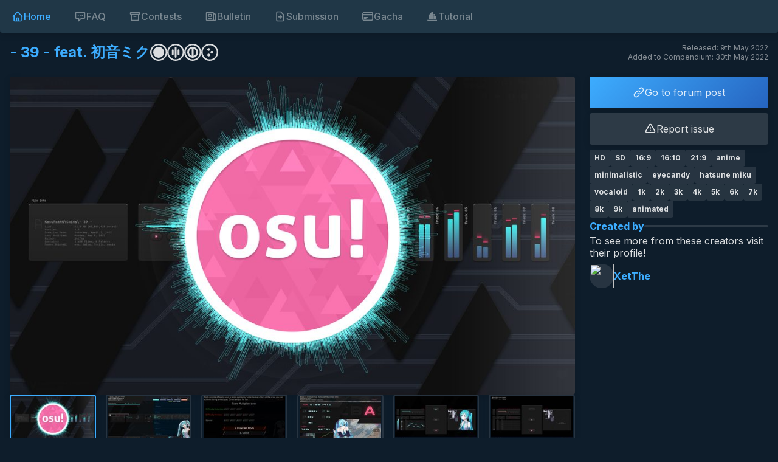

--- FILE ---
content_type: text/html; charset=utf-8
request_url: https://compendium.skinship.xyz/2022-05-09/1573514
body_size: 5189
content:
<!DOCTYPE html>
<html lang="en">
    
    <head>
        <meta charset="utf-8">
        <meta name="viewport" content="width=device-width, initial-scale=1">
        <link rel="icon" href="/favicon.ico" type="image/x-icon">
        <meta name="theme-color" content="#3dadff"><meta content="/2022-05-09/1573514" property="og:url"><title>- 39 - feat. 初音ミク | compendium</title>
    <meta property="og:title" content="- 39 - feat. 初音ミク"><meta name="description" content="16:9 · 16:10 · 21:9 · HD · SD · standard · mania · taiko · catch · hatsune miku · vocaloid · 1k · 2k · 3k · 4k · 5k · 6k · 7k · 8k · 9k · animated · anime · minimalistic · eyecandy">
    <meta property="og:description" content="16:9 · 16:10 · 21:9 · HD · SD · standard · mania · taiko · catch · hatsune miku · vocaloid · 1k · 2k · 3k · 4k · 5k · 6k · 7k · 8k · 9k · animated · anime · minimalistic · eyecandy"><meta property="og:type" content="article"><meta property="og:image" content="/assets/img/covers/1573514.webp" ><meta property="og:site_name" content="compendium.skinship">

<!-- Other tags--><meta name="twitter:card" content="summary_large_image">

        <link type="application/json+oembed" href="/oEmbed.json" />
        <link rel="stylesheet" href=/assets/css/jekyll-theme.css?1768758626>
        <link rel="stylesheet" href=/assets/css/main.css?1768758626>
        <link href="https://fonts.googleapis.com/css2?family=Inter:wght@400;500;600;700&display=swap" rel="stylesheet">
    </head>

    <body>
        <header class="header">
            <nav class="navbar">
                
                    
                    
                    
                    
                    

                    
                        <a class="navbar__item navbar__item--home highlight" href="/"><svg class="icon home" fill="none" stroke="currentColor" viewBox="0 0 24 24" xmlns="http://www.w3.org/2000/svg">
    <path stroke-linecap="round" stroke-linejoin="round" stroke-width="2"
        d="M3 12l2-2m0 0l7-7 7 7M5 10v10a1 1 0 001 1h3m10-11l2 2m-2-2v10a1 1 0 01-1 1h-3m-6 0a1 1 0 001-1v-4a1 1 0 011-1h2a1 1 0 011 1v4a1 1 0 001 1m-6 0h6">
    </path>
</svg>Home</a>
                    
                
                    
                    
                    
                    
                    

                    
                        <a class="navbar__item navbar__item--faq " href="/faq"><svg class="icon" fill="none" stroke="currentColor" viewBox="0 0 24 24" xmlns="http://www.w3.org/2000/svg"><path stroke-linecap="round" stroke-linejoin="round" stroke-width="2" d="M8 10h.01M12 10h.01M16 10h.01M9 16H5a2 2 0 01-2-2V6a2 2 0 012-2h14a2 2 0 012 2v8a2 2 0 01-2 2h-5l-5 5v-5z"></path></svg>FAQ</a>
                    
                
                    
                    
                    
                    
                    

                    
                        <div class="navbar__dropdown navbar__dropdown--contests ">
                            <span class="navbar__dropdown-label"><svg class="icon" fill="none" stroke="currentColor" viewBox="0 0 24 24" xmlns="http://www.w3.org/2000/svg"><path stroke-linecap="round" stroke-linejoin="round" stroke-width="2" d="M5 8h14M5 8a2 2 0 110-4h14a2 2 0 110 4M5 8v10a2 2 0 002 2h10a2 2 0 002-2V8m-9 4h4"></path></svg>Contests</span>
                            <div class="navbar__dropdown-content"><a class="navbar__dropdown-entry" href="/contests/5">Skinning Contest #5: Unchained</a><a class="navbar__dropdown-entry" href="/contests/4">Skinning Contest #4: Icons of an Era</a><a class="navbar__dropdown-entry" href="/contests/3">Skinning Contest #3: Chromatic Alteration</a><a class="navbar__dropdown-entry" href="/contests/2">Skinning Contest #2: Tides of Winter</a><a class="navbar__dropdown-entry" href="/contests/1">Skinning Contest #1</a><a class="navbar__dropdown-entry" href="/contests/skin-of-the-year-2024">Skin of the Year 2024</a><a class="navbar__dropdown-entry" href="/contests/skin-of-the-year-2023">Skin of the Year 2023</a><a class="navbar__dropdown-entry" href="/contests/skin-of-the-year-2022">Skin of the Year 2022</a></div>
                        </div>
                    
                
                    
                    
                    
                    
                    

                    
                        <a class="navbar__item navbar__item--bulletin " href="/bulletin"><svg class="icon news" fill="none" stroke="currentColor" viewBox="0 0 24 24" xmlns="http://www.w3.org/2000/svg"><path stroke-linecap="round" stroke-linejoin="round" stroke-width="2" d="M19 20H5a2 2 0 01-2-2V6a2 2 0 012-2h10a2 2 0 012 2v1m2 13a2 2 0 01-2-2V7m2 13a2 2 0 002-2V9a2 2 0 00-2-2h-2m-4-3H9M7 16h6M7 8h6v4H7V8z"></path></svg>Bulletin</a>
                    
                
                    
                    
                    
                    
                    

                    
                        <a class="navbar__item navbar__item--submission " href="/submission"><svg class="icon" fill="none" stroke="currentColor" viewBox="0 0 24 24" xmlns="http://www.w3.org/2000/svg"><path stroke-linecap="round" stroke-linejoin="round" stroke-width="2" d="M9 13h6m-3-3v6m5 5H7a2 2 0 01-2-2V5a2 2 0 012-2h5.586a1 1 0 01.707.293l5.414 5.414a1 1 0 01.293.707V19a2 2 0 01-2 2z"></path></svg>Submission</a>
                    
                
                    
                    
                    
                    
                    

                    
                        <a class="navbar__item navbar__item--gacha " href="/gacha"><svg class="icon" fill="none" stroke-width="2" stroke="currentColor" viewBox="0 0 24 24" xmlns="http://www.w3.org/2000/svg">
    <path d="M2.25 8.25h19.5M2.25 9h19.5m-16.5 5.25h6m-6 2.25h3m-3.75 3h15a2.25 2.25 0 0 0 2.25-2.25V6.75A2.25 2.25 0 0 0 19.5 4.5h-15a2.25 2.25 0 0 0-2.25 2.25v10.5A2.25 2.25 0 0 0 4.5 19.5Z" stroke-linecap="round" stroke-linejoin="round"></path>
</svg>Gacha</a>
                    
                
                    
                    
                    
                    
                    

                    
                        <a class="navbar__item navbar__item--tutorial " href="https://skinship.xyz/"><svg class="icon" fill="currentColor" viewBox="0 0 20 20" fill="none" xmlns="http://www.w3.org/2000/svg">
    <path
        d="M18 15.7143H2C2 16.2857 2.57143 17.4286 3.14286 18H18V15.7143ZM12.2857 6V8.85714H14.5714V6H12.2857ZM12.2857 10V14.5714H16.8571V10H12.2857ZM6 6C4.6824 7.78599 4.10828 9.96665 4.09143 12.1029C4.09182 12.9295 4.15678 13.7549 4.28571 14.5714H11.1429V2C8.85714 3.14286 7.4024 4.09907 6 6Z"/>
</svg>Tutorial</a>
                    
                

                <div class="navbar__item navbar__item--menu-foldout"><svg class="icon" fill="none" stroke="currentColor" viewBox="0 0 24 24" xmlns="http://www.w3.org/2000/svg"><path stroke-linecap="round" stroke-linejoin="round" stroke-width="2" d="M4 6h16M4 12h16M4 18h16"></path></svg></div>
            </nav>
        </header>
        <main id="main">
            
            <script id="json-collection">
    {
        "name": "- 39 - feat. 初音ミク",
        "variants": [{"name":"- 39 - feat. 初音ミク","screenshots":["https://i.imgur.com/X8cc4pt.png","https://i.imgur.com/ncFtD5H.png","https://i.imgur.com/JiCdNBM.png","https://i.imgur.com/oAl63vr.png","https://i.imgur.com/2ATeKgs.png","https://i.imgur.com/Pwnhb2o.png","https://i.imgur.com/ptAEqjB.png","https://i.imgur.com/LUC1hyS.png","https://i.imgur.com/wdUd3mx.png","https://i.imgur.com/J6OC7lc.png"]}],
        "videos": {"skinship":null,"author":null}
    }
</script>
<script src=/assets/scripts/gallery.js?1768758626></script>
<div class="skin ">
    <div class="title">
        <div class="left">
            <span class="skin-name">- 39 - feat. 初音ミク</span>
            <div class="game-modes"><svg class='icon standard' viewBox='0 0 24 24' fill='currentColor' xmlns='http://www.w3.org/2000/svg'><path d='M4.32678 12.0178C4.32678 7.78046 7.76299 4.34425 12.0003 4.34425C16.2378 4.34425 19.674 7.76266 19.674 12.0178C19.674 16.2553 16.2378 19.6915 12.0003 19.6915C7.76299 19.6915 4.32678 16.2553 4.32678 12.0178Z'/><path fill-rule='evenodd' clip-rule='evenodd' d='M12 2C6.47715 2 2 6.47715 2 12C2 17.5228 6.47715 22 12 22C17.5228 22 22 17.5228 22 12C22 6.47715 17.5228 2 12 2ZM0 12C0 5.37258 5.37258 0 12 0C18.6274 0 24 5.37258 24 12C24 18.6274 18.6274 24 12 24C5.37258 24 0 18.6274 0 12Z'/></svg><svg class='icon mania' viewBox='0 0 24 24' fill='currentColor' xmlns='http://www.w3.org/2000/svg'><path d='M12 0C5.37686 0 0 5.37686 0 12C0 18.6232 5.37686 24 12 24C18.6231 24 24 18.6232 24 12C24.0178 5.37686 18.641 0 12 0ZM12 21.9526C6.51632 21.9526 2.04748 17.4837 2.04748 12C2.04748 6.51633 6.51632 2.04748 12 2.04748C17.4836 2.04748 21.9525 6.51633 21.9525 12C21.9525 17.5015 17.5015 21.9526 12 21.9526Z'/><path d='M12.0001 4.273C11.288 4.273 10.7182 4.84274 10.7182 5.55491V18.4451C10.7182 19.1573 11.288 19.727 12.0001 19.727C12.7123 19.727 13.282 19.1573 13.282 18.4451V5.55491C13.282 4.84274 12.7123 4.273 12.0001 4.273Z'/><path d='M16.1124 7.88724C15.4002 7.88724 14.8305 8.45697 14.8305 9.16915V14.8131C14.8305 15.5253 15.4002 16.095 16.1124 16.095C16.8245 16.095 17.3943 15.5253 17.3943 14.8131V9.18694C17.3943 8.47478 16.8245 7.88724 16.1124 7.88724Z'/><path d='M7.90508 7.90498C7.19291 7.90498 6.62318 8.47471 6.62318 9.18688V14.8308C6.62318 15.543 7.19291 16.1127 7.90508 16.1127C8.61724 16.1127 9.18698 15.543 9.18698 14.8308V9.18688C9.18698 8.47471 8.61724 7.90498 7.90508 7.90498Z'/></svg><svg class='icon taiko' viewBox='0 0 24 24' fill='currentColor' xmlns='http://www.w3.org/2000/svg'><path d='M12 0C5.37686 0 0 5.37686 0 12C0 18.6232 5.37686 24 12 24C18.6231 24 24 18.6232 24 12C24.0178 5.37686 18.641 0 12 0ZM12 21.9526C6.51632 21.9526 2.04748 17.4837 2.04748 12C2.04748 6.51633 6.51632 2.04748 12 2.04748C17.4836 2.04748 21.9525 6.51633 21.9525 12C21.9525 17.5015 17.5015 21.9526 12 21.9526Z'/><path d='M12.0003 4.34426C7.76293 4.34426 4.32672 7.78046 4.32672 12.0178C4.32672 16.2553 7.76293 19.6915 12.0003 19.6915C16.2377 19.6915 19.6739 16.2553 19.6739 12.0178C19.6739 7.76266 16.2377 4.34426 12.0003 4.34426ZM6.89052 12.0001C6.89052 9.61429 8.5285 7.62022 10.7362 7.05049V16.9496C8.5285 16.3798 6.89052 14.3858 6.89052 12.0001ZM13.2822 16.9496V7.05049C15.4899 7.62022 17.1101 9.61429 17.1101 12.0001C17.1101 14.3858 15.4899 16.3798 13.2822 16.9496Z'/></svg><svg class='icon catch' viewBox='0 0 24 24' fill='currentColor' xmlns='http://www.w3.org/2000/svg'><path d='M0 12C0 18.6231 5.37686 24 12 24C18.6232 24 24 18.6231 24 12C24 5.37688 18.6232 4.4322e-05 12 4.4322e-05C5.37686 -0.017807 0 5.35903 0 12ZM21.9526 12C21.9526 17.4837 17.4837 21.9525 12 21.9525C6.51633 21.9525 2.04748 17.4837 2.04748 12C2.04748 6.51635 6.51633 2.04747 12 2.04747C17.5015 2.04747 21.9526 6.4985 21.9526 12Z'/><path d='M13.0681 12.0178C13.0681 13.0861 13.9405 13.9585 15.0087 13.9585C16.077 13.9585 16.9494 13.0861 16.9494 12.0178C16.9494 10.9496 16.077 10.0772 15.0087 10.0772C13.9227 10.095 13.0681 10.9496 13.0681 12.0178Z'/><path d='M12.4808 15.8991C12.4808 14.8273 11.6119 13.9584 10.5401 13.9584C9.46831 13.9584 8.59945 14.8273 8.59945 15.8991C8.59945 16.9709 9.46831 17.8397 10.5401 17.8397C11.6119 17.8397 12.4808 16.9709 12.4808 15.8991Z'/><path d='M12.4808 8.10091C12.4808 7.02911 11.6119 6.16026 10.5401 6.16026C9.4683 6.16026 8.59944 7.02911 8.59944 8.10091C8.59944 9.1727 9.4683 10.0416 10.5401 10.0416C11.6119 10.0416 12.4808 9.1727 12.4808 8.10091Z'/></svg></div>
        </div>
        <div class="right">
            <span class="date">Released: 9th May 2022</span>
            <span class="date">Added to Compendium: 30th May 2022</span>
        </div>
    </div>
    <div class="gallery main-gallery">
        <div class="main-gallery__main-preview-container">
            <img class="main-gallery__main-preview" src="https://i.imgur.com/X8cc4pt.png">
        </div>
        <div class="caroussel"><div class="caroussel__item active">
                    <img src="https://i.imgur.com/X8cc4pt.png" class="caroussel__image">
                </div><div class="caroussel__item ">
                    <img src="https://i.imgur.com/ncFtD5H.png" class="caroussel__image">
                </div><div class="caroussel__item ">
                    <img src="https://i.imgur.com/JiCdNBM.png" class="caroussel__image">
                </div><div class="caroussel__item ">
                    <img src="https://i.imgur.com/oAl63vr.png" class="caroussel__image">
                </div><div class="caroussel__item ">
                    <img src="https://i.imgur.com/2ATeKgs.png" class="caroussel__image">
                </div><div class="caroussel__item ">
                    <img src="https://i.imgur.com/Pwnhb2o.png" class="caroussel__image">
                </div><div class="caroussel__item ">
                    <img src="https://i.imgur.com/ptAEqjB.png" class="caroussel__image">
                </div><div class="caroussel__item ">
                    <img src="https://i.imgur.com/LUC1hyS.png" class="caroussel__image">
                </div><div class="caroussel__item ">
                    <img src="https://i.imgur.com/wdUd3mx.png" class="caroussel__image">
                </div><div class="caroussel__item ">
                    <img src="https://i.imgur.com/J6OC7lc.png" class="caroussel__image">
                </div></div>
    </div>
    <div class="skin-information"><div class="skin-information__links">
            
            <a href="https://osu.ppy.sh/community/forums/topics/1573514" class="button button--primary" target="_blank"><svg class="icon" fill="none" stroke="currentColor" viewBox="0 0 24 24" xmlns="http://www.w3.org/2000/svg"><path stroke-linecap="round" stroke-linejoin="round" stroke-width="2" d="M13.828 10.172a4 4 0 00-5.656 0l-4 4a4 4 0 105.656 5.656l1.102-1.101m-.758-4.899a4 4 0 005.656 0l4-4a4 4 0 00-5.656-5.656l-1.1 1.1"></path></svg>Go to forum post
</a><a href="https://docs.google.com/forms/d/e/1FAIpQLSegUFhnI863fz5I7qe8rRtT4Df1RTSJzCHtm1mOPWXWFYCCjQ/viewform?usp=pp_url&entry.2027905951=1573514&entry.1955071344=/2022-05-09/1573514" class="button button--secondary" target="_blank"><svg class="icon" fill="none" stroke="currentColor" viewBox="0 0 24 24" xmlns="http://www.w3.org/2000/svg"><path stroke-linecap="round" stroke-linejoin="round" stroke-width="2" d="M12 9v2m0 4h.01m-6.938 4h13.856c1.54 0 2.502-1.667 1.732-3L13.732 4c-.77-1.333-2.694-1.333-3.464 0L3.34 16c-.77 1.333.192 3 1.732 3z"></path></svg>Report issue
</a></div>

        <div class="skin-information__tags tags-list">
            

<div class="tags-list">
    
        







<a class="tag tag--prestige tag--prestige-" href="/?res=hd">HD</a>
    
        







<a class="tag tag--prestige tag--prestige-" href="/?res=sd">SD</a>
    
    
        







<a class="tag tag--prestige tag--prestige-" href="/?ratio=16:9">16:9</a>
    
        







<a class="tag tag--prestige tag--prestige-" href="/?ratio=16:10">16:10</a>
    
        







<a class="tag tag--prestige tag--prestige-" href="/?ratio=21:9">21:9</a>
    
    
        







<a class="tag" href="/?tagin=anime">anime</a>
    
        







<a class="tag" href="/?tagin=minimalistic">minimalistic</a>
    
        







<a class="tag tag--prestige tag--prestige-" href="/?tagin=eyecandy">eyecandy</a>
    
    <!-- prestige tags will be automatically dragged to the front via css -->
    
        







<a class="tag" href="/?search=hatsune_miku">hatsune miku</a>
    
        







<a class="tag" href="/?search=vocaloid">vocaloid</a>
    
        







<a class="tag tag--prestige tag--prestige-key" href="/?search=1k">1k</a>
    
        







<a class="tag tag--prestige tag--prestige-key" href="/?search=2k">2k</a>
    
        







<a class="tag tag--prestige tag--prestige-key" href="/?search=3k">3k</a>
    
        







<a class="tag tag--prestige tag--prestige-key" href="/?search=4k">4k</a>
    
        







<a class="tag tag--prestige tag--prestige-key" href="/?search=5k">5k</a>
    
        







<a class="tag tag--prestige tag--prestige-key" href="/?search=6k">6k</a>
    
        







<a class="tag tag--prestige tag--prestige-key" href="/?search=7k">7k</a>
    
        







<a class="tag tag--prestige tag--prestige-key" href="/?search=8k">8k</a>
    
        







<a class="tag tag--prestige tag--prestige-key" href="/?search=9k">9k</a>
    
        







<a class="tag" href="/?search=animated">animated</a>
    
</div>
        </div>

        <div class="skin-information__authors">
            <h1 class="heading creators">Created by</h1>
            <span>To see more from these creators visit their profile!</span><div class="user user--small">
    <a href="/authors/16274977" class="user__avatar-wrapper">
        <img class="user__avatar" src="https://a.ppy.sh/16274977">
    </a>
    <div class="user__information">
        <a href="/authors/16274977" class="user__username">
            XetThe
        </a>
        <div class="user__roles"></div>
    </div>
</div></div>
    </div>
</div>

        </main>
        <footer>
            
                <a href="https://skinship.xyz/" target="_blank" rel="noopener"><svg class="icon" fill="currentColor" viewBox="0 0 20 20" fill="none" xmlns="http://www.w3.org/2000/svg">
    <path
        d="M18 15.7143H2C2 16.2857 2.57143 17.4286 3.14286 18H18V15.7143ZM12.2857 6V8.85714H14.5714V6H12.2857ZM12.2857 10V14.5714H16.8571V10H12.2857ZM6 6C4.6824 7.78599 4.10828 9.96665 4.09143 12.1029C4.09182 12.9295 4.15678 13.7549 4.28571 14.5714H11.1429V2C8.85714 3.14286 7.4024 4.09907 6 6Z"/>
</svg>skinship</a>
            
            <a href="https://gitlab.com/RockRoller/compendium" target="_blank" rel="noopener"><svg class="icon gitlab" viewBox="0 0 16 16" xmlns="http://www.w3.org/2000/svg" fill-rule="evenodd" clip-rule="evenodd" stroke-linejoin="round" stroke-miterlimit="1.414"><path d="M15.97 9.058l-.895-2.756L13.3.842c-.09-.282-.488-.282-.58 0L10.946 6.3H5.054L3.28.842C3.188.56 2.79.56 2.7.84L.924 6.3.03 9.058c-.082.25.008.526.22.682L8 15.37l7.75-5.63c.212-.156.302-.43.22-.682"/></svg>
GitLab</a>
            <a href="https://discord.skinship.xyz/" target="_blank" rel="noopener"><svg class="icon discord" id="Layer_1" xmlns="http://www.w3.org/2000/svg" viewBox="0 0 245 240"><path class="st0" d="M104.4 103.9c-5.7 0-10.2 5-10.2 11.1s4.6 11.1 10.2 11.1c5.7 0 10.2-5 10.2-11.1.1-6.1-4.5-11.1-10.2-11.1zM140.9 103.9c-5.7 0-10.2 5-10.2 11.1s4.6 11.1 10.2 11.1c5.7 0 10.2-5 10.2-11.1s-4.5-11.1-10.2-11.1z"/><path class="st0" d="M189.5 20h-134C44.2 20 35 29.2 35 40.6v135.2c0 11.4 9.2 20.6 20.5 20.6h113.4l-5.3-18.5 12.8 11.9 12.1 11.2 21.5 19V40.6c0-11.4-9.2-20.6-20.5-20.6zm-38.6 130.6s-3.6-4.3-6.6-8.1c13.1-3.7 18.1-11.9 18.1-11.9-4.1 2.7-8 4.6-11.5 5.9-5 2.1-9.8 3.5-14.5 4.3-9.6 1.8-18.4 1.3-25.9-.1-5.7-1.1-10.6-2.7-14.7-4.3-2.3-.9-4.8-2-7.3-3.4-.3-.2-.6-.3-.9-.5-.2-.1-.3-.2-.4-.3-1.8-1-2.8-1.7-2.8-1.7s4.8 8 17.5 11.8c-3 3.8-6.7 8.3-6.7 8.3-22.1-.7-30.5-15.2-30.5-15.2 0-32.2 14.4-58.3 14.4-58.3 14.4-10.8 28.1-10.5 28.1-10.5l1 1.2c-18 5.2-26.3 13.1-26.3 13.1s2.2-1.2 5.9-2.9c10.7-4.7 19.2-6 22.7-6.3.6-.1 1.1-.2 1.7-.2 6.1-.8 13-1 20.2-.2 9.5 1.1 19.7 3.9 30.1 9.6 0 0-7.9-7.5-24.9-12.7l1.4-1.6s13.7-.3 28.1 10.5c0 0 14.4 26.1 14.4 58.3 0 0-8.5 14.5-30.6 15.2z"/></svg>Discord</a>
            <a href="faq#privacy-and-data-collection" target="_blank" rel="noopener"><svg class="icon" fill="currentColor" viewBox="0 0 20 20" xmlns="http://www.w3.org/2000/svg"><path fill-rule="evenodd" d="M5 9V7a5 5 0 0110 0v2a2 2 0 012 2v5a2 2 0 01-2 2H5a2 2 0 01-2-2v-5a2 2 0 012-2zm8-2v2H7V7a3 3 0 016 0z" clip-rule="evenodd"></path></svg>Privacy</a>
        </footer>
        <script>
            document.querySelector(".navbar__item--menu-foldout").addEventListener("click", () => {
                document.querySelector(".navbar").classList.toggle("navbar--foldout");
            });
        </script>      
    <script defer src="https://static.cloudflareinsights.com/beacon.min.js/vcd15cbe7772f49c399c6a5babf22c1241717689176015" integrity="sha512-ZpsOmlRQV6y907TI0dKBHq9Md29nnaEIPlkf84rnaERnq6zvWvPUqr2ft8M1aS28oN72PdrCzSjY4U6VaAw1EQ==" data-cf-beacon='{"version":"2024.11.0","token":"c20e45f4ad144f189e7c89b9403301a0","r":1,"server_timing":{"name":{"cfCacheStatus":true,"cfEdge":true,"cfExtPri":true,"cfL4":true,"cfOrigin":true,"cfSpeedBrain":true},"location_startswith":null}}' crossorigin="anonymous"></script>
</body>

</html>


--- FILE ---
content_type: text/css; charset=utf-8
request_url: https://compendium.skinship.xyz/assets/css/jekyll-theme.css?1768758626
body_size: 1652
content:
@font-face { font-family: "Inter", sans-serif; src: url("https://fonts.googleapis.com/css2?family=Inter&display=swap"); }

footer { display: flex; align-items: center; justify-content: center; margin: 16px; margin-top: auto; }

footer a { transition: 200ms ease all; display: flex; align-items: center; margin: 0px 16px; gap: 4px; color: rgba(255, 255, 255, 0.5); fill: rgba(255, 255, 255, 0.5); }

footer a:hover { color: rgba(255, 255, 255, 0.85); fill: rgba(255, 255, 255, 0.85); }

footer .icon { width: 20px; height: 20px; }

footer .icon.github, footer .icon.gitlab { padding: 1px; }

@media (max-width: 600px) { footer { display: grid; grid-template-columns: repeat(2, 1fr); margin: 0px auto 16px; gap: 4px; } }

header { transition: 200ms ease all; position: sticky; top: 0; z-index: 10000; }

.navbar { margin: 0 auto 16px; max-width: var(--content-width); background-color: #203747; box-shadow: 0px 4px 11px rgba(0, 0, 0, 0.12); border-radius: 0 0 4px 4px; display: flex; position: relative; }

.navbar__item, .navbar__dropdown-label { float: left; color: rgba(255, 255, 255, 0.4); text-align: center; align-items: center; padding: 17px 19px; transition: 200ms ease all; font-weight: 500; display: flex; gap: 8px; }

.navbar__item:hover, .navbar__dropdown-label:hover { color: rgba(255, 255, 255, 0.8); fill: rgba(255, 255, 255, 0.8); }

.navbar__item.highlight, .navbar__dropdown-label.highlight { color: #3dadff !important; }

.navbar__item .icon, .navbar__dropdown-label .icon { height: 20px; width: 20px; }

.navbar__item .icon.github, .navbar__dropdown-label .icon.github { fill: rgba(255, 255, 255, 0.4); }

.navbar__dropdown { position: relative; display: flex; width: max-content; background-color: #203747; }

.navbar__dropdown.highlight .navbar__dropdown-label { color: #3dadff !important; }

.navbar__dropdown-content { box-shadow: 0px 4px 11px rgba(0, 0, 0, 0.12); display: none; flex-direction: column; position: absolute; z-index: 10000; width: max-content; top: 54px; }

.navbar__dropdown-content:hover { display: flex; }

.navbar__dropdown-label { z-index: 6; background-color: #203747; }

.navbar__dropdown-entry { background-color: #203747; width: 100%; padding: 8px 16px; }

.navbar__dropdown-entry:last-of-type { border-radius: 0 0 4px 4px; }

.navbar__dropdown:hover .navbar__dropdown-content { display: flex; }

.navbar__item--menu-foldout { display: none; position: absolute; top: 0; right: 0; cursor: pointer; }

.navbar--foldout { flex-direction: column; }

.navbar--foldout .navbar__dropdown-content { display: flex; position: unset; box-shadow: none; width: 100%; padding-left: 32px; margin-top: -16px; }

.navbar--foldout .navbar__dropdown { flex-direction: column; }

@media (max-width: 800px) { .navbar { flex-direction: column; } .navbar__dropdown { width: 100%; } .navbar__item--menu-foldout { display: flex !important; } .navbar__dropdown { width: 100%; } .navbar:not(.navbar--foldout) > .navbar__dropdown:hover .navbar__dropdown-content { display: none; } .navbar:not(.navbar--foldout) > .navbar__item:not(.highlight), .navbar:not(.navbar--foldout) > .navbar__dropdown:not(.highlight) { display: none; } }

h1, h2, h3, h4 { color: #3dadff; display: flex; align-items: center; gap: 12px; margin: 4px 0; }

h1:after, h2:after, h3:after, h4:after { display: block; content: ""; height: 4px; background: rgba(221, 221, 221, 0.15); flex: 1 1 0%; border-radius: 4px; }

h1 { font-size: 32px; }

h2 { font-size: 24px; }

h3 { font-size: 20px; }

h4 { font-size: 18px; }

hr { height: 4px; width: 100%; background: rgba(221, 221, 221, 0.15); border: none; border-radius: 4px; }

* { box-sizing: border-box; }

body { background-color: #0e1d2b; font-family: "Inter", sans-serif; color: rgba(255, 255, 255, 0.85); margin: 0px; width: 100%; display: flex; flex-direction: column; min-height: 100vh; overflow-y: scroll; }

a { color: #3dadff; text-decoration: none; transition: 100ms ease all; }

a:hover { color: #ffc85c; }

main { margin: 0px auto; width: var(--content-width); }

main > * { margin-top: 0; }

.noscript { border-radius: 4px; display: flex; flex-direction: column; justify-content: space-around; }

ul { list-style-type: disc; }

ul code { line-height: 26px; }

strong { font-weight: 800; }

/** inline code  and code blocks **/
code.language-plaintext { font-family: "Inter", sans-serif; background: #1a2c39; border-radius: 4px; padding: 0px 6px; color: #3dadff; font-size: 14px; }

pre.highlight { background-color: #1a2c39; border-radius: 4px; padding: 8px; font-family: "Inter", sans-serif; color: white; font-size: 14px; }

.language-ini .nn { color: #3dadff; font-weight: 700; }

.button { width: 100%; padding: 16px; display: flex; align-items: center; justify-content: center; gap: 8px; }

.button .icon { width: 20px; height: 20px; }

.button--primary { background: linear-gradient(135deg, #3dadff 0%, #2664c0 100%); }

.button--primary:hover { background: linear-gradient(135deg, #57b8ff 0%, #2b6fd5 100%); }

.button--secondary { background-color: #2d3a46; }

.button--secondary:hover { background: #3b4c5c; }

button { border: none; }

.icon-input-container { display: flex; position: relative; align-items: center; }

.icon-input-container input:focus-visible ~ .icon, .icon-input-container input:focus ~ .icon, .icon-input-container select:focus-visible ~ .icon, .icon-input-container select:focus ~ .icon { color: rgba(255, 255, 255, 0.85); }

.icon-input-container .icon { color: rgba(255, 255, 255, 0.5); width: 16px; height: 16px; margin: 8px; position: absolute; z-index: 2; left: 0; }

.icon-input-container input, .icon-input-container select { width: 100%; z-index: 1; }

.icon-input-container:not(.icon-input-container--right-align) input, .icon-input-container:not(.icon-input-container--right-align) select { padding-left: 32px; }

.icon-input-container--right-align .icon { left: unset; right: 0; }

input[type="date"], input[type="text"], input[type="number"], select, textarea { padding: 8px; border-radius: 4px; color: rgba(255, 255, 255, 0.5); border: 1px solid #1a2c39; transition: 200ms ease all; background-color: #1a2c39; font-size: 12px; outline: none; }

input[type="date"]:focus-visible, input[type="date"]:focus, input[type="text"]:focus-visible, input[type="text"]:focus, input[type="number"]:focus-visible, input[type="number"]:focus, select:focus-visible, select:focus, textarea:focus-visible, textarea:focus { border: 1px solid #ffc85c; color: rgba(255, 255, 255, 0.85); }

textarea { resize: vertical; }

input[type="date"], select { cursor: pointer; }

select { appearance: none; }

button, .button, summary { border-radius: 4px; color: rgba(255, 255, 255, 0.85); box-shadow: 0px 4px 11px rgba(0, 0, 0, 0.12); transition: all 250ms ease; cursor: pointer; user-select: none; margin-bottom: 8px; }

button:hover, .button:hover, summary:hover { box-shadow: 0px 4px 11px rgba(0, 0, 0, 0.24); color: rgba(255, 255, 255, 0.85); }

details summary { padding: 8px; width: max-content; background: linear-gradient(135deg, #3dadff 0%, #2664c0 100%); }

details summary:hover { background: linear-gradient(135deg, #57b8ff 0%, #2b6fd5 100%); }

details summary:before { content: "Expand "; }

details[open] summary:before { content: "Hide "; }

.checkbox-label { display: flex; width: max-content; align-items: center; gap: 4px; }

.checkbox-label input[type="checkbox"] { order: -1; }

input[type="checkbox"] { appearance: none; border: 1px solid #3dadff; border-radius: 4px; height: 1em; width: 1em; cursor: pointer; outline: 2px solid transparent; transition: ease 200ms all; background-color: #1a2c39; }

input[type="checkbox"]:hover { outline-color: #ffc85c; }

input[type="checkbox"]:checked { background-color: #3dadff; }

/** These classes should NEVER be used for regular styling, these are only helper classes for JS */
.hidden { display: none !important; }

.grid { display: grid !important; }

.flex { display: flex !important; }

.freeze { overflow-y: hidden !important; }

.announcement { display: flex; max-width: 100%; }

.announcement__link { max-width: 100%; max-height: 100px; display: flex; align-items: center; justify-content: center; overflow: hidden; border-radius: 4px; }

.announcement__image { max-width: 100%; object-fit: fill; }

.error-404 { display: flex; flex-direction: column; }

.error-404 .code { width: max-content; margin: auto; font-size: 96px; color: #3dadff; }

.error-404 .shrug { width: max-content; margin: auto; font-size: 32px; color: rgba(255, 255, 255, 0.85); }

:root { --content-width: 1320px; }

.icon { user-select: none; width: 20px; height: 20px; }

@media (max-width: 1320px) { :root { --content-width: 100vw; } main { padding: 0px 16px; } }

/*# sourceMappingURL=jekyll-theme.css.map */

--- FILE ---
content_type: text/css; charset=utf-8
request_url: https://compendium.skinship.xyz/assets/css/main.css?1768758626
body_size: 6696
content:
@font-face { font-family: "Inter", sans-serif; src: url("https://fonts.googleapis.com/css2?family=Inter&display=swap"); }

.tags-list { display: flex; flex-wrap: wrap; gap: 6px; }

.tags-list .tag { padding: 8px; background-color: rgba(255, 255, 255, 0.1); border-radius: 4px; color: rgba(255, 255, 255, 0.85); font-size: 12px; font-weight: 700; line-height: 12px; order: 10; cursor: pointer; transition: ease 250ms all; user-select: none; }

.tags-list .tag:hover { background-color: rgba(255, 255, 255, 0.25); }

.tags-list .tag.include { background-color: #3dadff; }

.tags-list .tag.include:hover { filter: brightness(1.1); background-color: #3dadff; }

.tags-list .tag.exclude { background-color: #ff603d; }

.tags-list .tag.exclude:hover { filter: brightness(1.1); background-color: #ff603d; }

.tags-list .tag--prestige { font-weight: bold; }

.tags-list .tag--prestige:hover { filter: brightness(1.3); }

.tags-list .tag--prestige-c1 { color: rgba(36, 36, 36, 0.8); background: linear-gradient(90deg, #FFB053 0%, #FFDC60 100%); order: 1; }

.tags-list .tag--prestige-c2 { color: rgba(36, 36, 36, 0.8); background: linear-gradient(90deg, #FFFFFF 0%, #D8CBF4 100%); order: 2; }

.tags-list .tag--prestige-c3 { color: rgba(36, 36, 36, 0.8); background: linear-gradient(90deg, #F2A46C 0%, #FD8A36 100%); order: 3; }

.tags-list .tag--prestige-cs { background: linear-gradient(90deg, #3DADFF 0%, #2664C0 100%); order: 4; }

.tags-list .tag--prestige-sb { background: linear-gradient(90deg, #59f2f6 0%, #f87eec 100%); order: 5; }

.tags-list .tag--prestige-soty-1 { color: rgba(36, 36, 36, 0.8); background: linear-gradient(90deg, #FFB053 0%, #FFDC60 100%); order: 6; }

.tags-list .tag--prestige-soty-2 { color: rgba(36, 36, 36, 0.8); background: linear-gradient(90deg, #FFFFFF 0%, #D8CBF4 100%); order: 7; }

.tags-list .tag--prestige-soty-3 { color: rgba(36, 36, 36, 0.8); background: linear-gradient(90deg, #F2A46C 0%, #FD8A36 100%); order: 8; }

.tags-list .tag--prestige-soty-t10 { color: rgba(36, 36, 36, 0.8); background: linear-gradient(90deg, #cc8335 0%, #ffe871 100%); order: 9; }

.tags-list .tag--prestige--key { order: 11; }

.skin-item { display: flex; flex-direction: column; width: 100%; background-color: #203747; border-radius: 4px; box-shadow: 0px 4px 11px rgba(0, 0, 0, 0.12); transition: 250ms ease all; position: relative; }

.skin-item__link { position: absolute; width: 100%; height: 100%; z-index: 200; }

.skin-item__cover { display: flex; position: relative; width: 100%; padding-top: 56.25%; }

.skin-item__cover-versions { display: flex; align-items: center; position: absolute; right: 16px; top: 16px; color: rgba(255, 255, 255, 0.85); background-color: #284559; padding: 8px; border-radius: 4px; box-shadow: 0px 4px 11px rgba(0, 0, 0, 0.12); z-index: 1; }

.skin-item__cover-versions .icon { width: 16px; height: 16px; }

.skin-item__cover-versions .version-count { margin: 0px 4px; font-size: 14px; font-weight: 700; }

.skin-item__cover img { object-fit: cover; width: 100%; border-radius: 4px 4px 0px 0px; height: 100%; position: absolute; top: 0; left: 0; }

.skin-item__information { display: flex; flex-direction: column; gap: 4px; padding: 8px; }

.skin-item__information-row { display: flex; gap: 3px; align-items: center; }

.skin-item__information .skin-name { color: rgba(255, 255, 255, 0.85); font-size: 16px; font-weight: 700; }

.skin-item__information .game-modes { display: flex; align-items: center; gap: 4px; }

.skin-item__information .game-modes .icon { width: 20px; height: 20px; color: rgba(255, 255, 255, 0.85); }

.skin-item__information .game-modes .icon.standard { order: 1; }

.skin-item__information .game-modes .icon.taiko { order: 2; }

.skin-item__information .game-modes .icon.catch { order: 3; }

.skin-item__information .game-modes .icon.mania { order: 4; }

.skin-item__information .author { font-size: 12px; color: rgba(255, 255, 255, 0.85); }

.skin-item__information .information-seperator { background-color: rgba(255, 255, 255, 0.1); border-radius: 10px; width: 2px; height: 14px; margin: 4px 0px; }

.skin-item__information .resolution { color: rgba(255, 255, 255, 0.85); padding: 3px 4px; background-color: rgba(255, 255, 255, 0.1); border-radius: 4px; font-size: 9px; font-weight: 700; line-height: 12px; }

.skin-item__tags-list-container { overflow: hidden; position: absolute; top: 100%; background: inherit; border-radius: 0 0 4px 4px; width: 100%; }

.skin-item .tags-list { padding: 8px; margin-top: -100%; transition: ease all 250ms; }

.skin-item .tags-list .tags { padding: 4px; }

.skin-item:hover { border-radius: 4px 4px 0 0; box-shadow: 0px 4px 11px rgba(0, 0, 0, 0.24); background-color: #253f52; overflow: visible; }

.skin-item:hover .tags-list { margin-top: 0; }

.skin-item--deleted { padding: 16px; text-align: center; justify-content: center; cursor: not-allowed; }

.skin-item--deleted:hover { background-color: #203747; }

.skin-grid:nth-child(1) { z-index: calc(160 - 1); }

.skin-grid:nth-child(2) { z-index: calc(160 - 2); }

.skin-grid:nth-child(3) { z-index: calc(160 - 3); }

.skin-grid:nth-child(4) { z-index: calc(160 - 4); }

.skin-grid:nth-child(5) { z-index: calc(160 - 5); }

.skin-grid:nth-child(6) { z-index: calc(160 - 6); }

.skin-grid:nth-child(7) { z-index: calc(160 - 7); }

.skin-grid:nth-child(8) { z-index: calc(160 - 8); }

.skin-grid:nth-child(9) { z-index: calc(160 - 9); }

.skin-grid:nth-child(10) { z-index: calc(160 - 10); }

.skin-grid:nth-child(11) { z-index: calc(160 - 11); }

.skin-grid:nth-child(12) { z-index: calc(160 - 12); }

.skin-grid:nth-child(13) { z-index: calc(160 - 13); }

.skin-grid:nth-child(14) { z-index: calc(160 - 14); }

.skin-grid:nth-child(15) { z-index: calc(160 - 15); }

.skin-grid:nth-child(16) { z-index: calc(160 - 16); }

.skin-grid:nth-child(17) { z-index: calc(160 - 17); }

.skin-grid:nth-child(18) { z-index: calc(160 - 18); }

.skin-grid:nth-child(19) { z-index: calc(160 - 19); }

.skin-grid:nth-child(20) { z-index: calc(160 - 20); }

.skin-grid:nth-child(21) { z-index: calc(160 - 21); }

.skin-grid:nth-child(22) { z-index: calc(160 - 22); }

.skin-grid:nth-child(23) { z-index: calc(160 - 23); }

.skin-grid:nth-child(24) { z-index: calc(160 - 24); }

.skin-grid:nth-child(25) { z-index: calc(160 - 25); }

.skin-grid:nth-child(26) { z-index: calc(160 - 26); }

.skin-grid:nth-child(27) { z-index: calc(160 - 27); }

.skin-grid:nth-child(28) { z-index: calc(160 - 28); }

.skin-grid:nth-child(29) { z-index: calc(160 - 29); }

.skin-grid:nth-child(30) { z-index: calc(160 - 30); }

.skin-grid:nth-child(31) { z-index: calc(160 - 31); }

.skin-grid:nth-child(32) { z-index: calc(160 - 32); }

.skin-grid:nth-child(33) { z-index: calc(160 - 33); }

.skin-grid:nth-child(34) { z-index: calc(160 - 34); }

.skin-grid:nth-child(35) { z-index: calc(160 - 35); }

.skin-grid:nth-child(36) { z-index: calc(160 - 36); }

.skin-grid:nth-child(37) { z-index: calc(160 - 37); }

.skin-grid:nth-child(38) { z-index: calc(160 - 38); }

.skin-grid:nth-child(39) { z-index: calc(160 - 39); }

.skin-grid:nth-child(40) { z-index: calc(160 - 40); }

.skin-grid:nth-child(41) { z-index: calc(160 - 41); }

.skin-grid:nth-child(42) { z-index: calc(160 - 42); }

.skin-grid:nth-child(43) { z-index: calc(160 - 43); }

.skin-grid:nth-child(44) { z-index: calc(160 - 44); }

.skin-grid:nth-child(45) { z-index: calc(160 - 45); }

.skin-grid:nth-child(46) { z-index: calc(160 - 46); }

.skin-grid:nth-child(47) { z-index: calc(160 - 47); }

.skin-grid:nth-child(48) { z-index: calc(160 - 48); }

.skin-grid:nth-child(49) { z-index: calc(160 - 49); }

.skin-grid:nth-child(50) { z-index: calc(160 - 50); }

.skin-grid:nth-child(51) { z-index: calc(160 - 51); }

.skin-grid:nth-child(52) { z-index: calc(160 - 52); }

.skin-grid:nth-child(53) { z-index: calc(160 - 53); }

.skin-grid:nth-child(54) { z-index: calc(160 - 54); }

.skin-grid:nth-child(55) { z-index: calc(160 - 55); }

.skin-grid:nth-child(56) { z-index: calc(160 - 56); }

.skin-grid:nth-child(57) { z-index: calc(160 - 57); }

.skin-grid:nth-child(58) { z-index: calc(160 - 58); }

.skin-grid:nth-child(59) { z-index: calc(160 - 59); }

.skin-grid:nth-child(60) { z-index: calc(160 - 60); }

.skin-grid:nth-child(61) { z-index: calc(160 - 61); }

.skin-grid:nth-child(62) { z-index: calc(160 - 62); }

.skin-grid:nth-child(63) { z-index: calc(160 - 63); }

.skin-grid:nth-child(64) { z-index: calc(160 - 64); }

.skin-grid:nth-child(65) { z-index: calc(160 - 65); }

.skin-grid:nth-child(66) { z-index: calc(160 - 66); }

.skin-grid:nth-child(67) { z-index: calc(160 - 67); }

.skin-grid:nth-child(68) { z-index: calc(160 - 68); }

.skin-grid:nth-child(69) { z-index: calc(160 - 69); }

.skin-grid:nth-child(70) { z-index: calc(160 - 70); }

.skin-grid:nth-child(71) { z-index: calc(160 - 71); }

.skin-grid:nth-child(72) { z-index: calc(160 - 72); }

.skin-grid:nth-child(73) { z-index: calc(160 - 73); }

.skin-grid:nth-child(74) { z-index: calc(160 - 74); }

.skin-grid:nth-child(75) { z-index: calc(160 - 75); }

.skin-grid:nth-child(76) { z-index: calc(160 - 76); }

.skin-grid:nth-child(77) { z-index: calc(160 - 77); }

.skin-grid:nth-child(78) { z-index: calc(160 - 78); }

.skin-grid:nth-child(79) { z-index: calc(160 - 79); }

.skin-grid:nth-child(80) { z-index: calc(160 - 80); }

.skin-grid:nth-child(81) { z-index: calc(160 - 81); }

.skin-grid:nth-child(82) { z-index: calc(160 - 82); }

.skin-grid:nth-child(83) { z-index: calc(160 - 83); }

.skin-grid:nth-child(84) { z-index: calc(160 - 84); }

.skin-grid:nth-child(85) { z-index: calc(160 - 85); }

.skin-grid:nth-child(86) { z-index: calc(160 - 86); }

.skin-grid:nth-child(87) { z-index: calc(160 - 87); }

.skin-grid:nth-child(88) { z-index: calc(160 - 88); }

.skin-grid:nth-child(89) { z-index: calc(160 - 89); }

.skin-grid:nth-child(90) { z-index: calc(160 - 90); }

.skin-grid:nth-child(91) { z-index: calc(160 - 91); }

.skin-grid:nth-child(92) { z-index: calc(160 - 92); }

.skin-grid:nth-child(93) { z-index: calc(160 - 93); }

.skin-grid:nth-child(94) { z-index: calc(160 - 94); }

.skin-grid:nth-child(95) { z-index: calc(160 - 95); }

.skin-grid:nth-child(96) { z-index: calc(160 - 96); }

.skin-grid:nth-child(97) { z-index: calc(160 - 97); }

.skin-grid:nth-child(98) { z-index: calc(160 - 98); }

.skin-grid:nth-child(99) { z-index: calc(160 - 99); }

.skin-grid:nth-child(100) { z-index: calc(160 - 100); }

.skin-grid:nth-child(101) { z-index: calc(160 - 101); }

.skin-grid:nth-child(102) { z-index: calc(160 - 102); }

.skin-grid:nth-child(103) { z-index: calc(160 - 103); }

.skin-grid:nth-child(104) { z-index: calc(160 - 104); }

.skin-grid:nth-child(105) { z-index: calc(160 - 105); }

.skin-grid:nth-child(106) { z-index: calc(160 - 106); }

.skin-grid:nth-child(107) { z-index: calc(160 - 107); }

.skin-grid:nth-child(108) { z-index: calc(160 - 108); }

.skin-grid:nth-child(109) { z-index: calc(160 - 109); }

.skin-grid:nth-child(110) { z-index: calc(160 - 110); }

.skin-grid:nth-child(111) { z-index: calc(160 - 111); }

.skin-grid:nth-child(112) { z-index: calc(160 - 112); }

.skin-grid:nth-child(113) { z-index: calc(160 - 113); }

.skin-grid:nth-child(114) { z-index: calc(160 - 114); }

.skin-grid:nth-child(115) { z-index: calc(160 - 115); }

.skin-grid:nth-child(116) { z-index: calc(160 - 116); }

.skin-grid:nth-child(117) { z-index: calc(160 - 117); }

.skin-grid:nth-child(118) { z-index: calc(160 - 118); }

.skin-grid:nth-child(119) { z-index: calc(160 - 119); }

.skin-grid:nth-child(120) { z-index: calc(160 - 120); }

.skin-grid:nth-child(121) { z-index: calc(160 - 121); }

.skin-grid:nth-child(122) { z-index: calc(160 - 122); }

.skin-grid:nth-child(123) { z-index: calc(160 - 123); }

.skin-grid:nth-child(124) { z-index: calc(160 - 124); }

.skin-grid:nth-child(125) { z-index: calc(160 - 125); }

.skin-grid:nth-child(126) { z-index: calc(160 - 126); }

.skin-grid:nth-child(127) { z-index: calc(160 - 127); }

.skin-grid:nth-child(128) { z-index: calc(160 - 128); }

.skin-grid:nth-child(129) { z-index: calc(160 - 129); }

.skin-grid:nth-child(130) { z-index: calc(160 - 130); }

.skin-grid:nth-child(131) { z-index: calc(160 - 131); }

.skin-grid:nth-child(132) { z-index: calc(160 - 132); }

.skin-grid:nth-child(133) { z-index: calc(160 - 133); }

.skin-grid:nth-child(134) { z-index: calc(160 - 134); }

.skin-grid:nth-child(135) { z-index: calc(160 - 135); }

.skin-grid:nth-child(136) { z-index: calc(160 - 136); }

.skin-grid:nth-child(137) { z-index: calc(160 - 137); }

.skin-grid:nth-child(138) { z-index: calc(160 - 138); }

.skin-grid:nth-child(139) { z-index: calc(160 - 139); }

.skin-grid:nth-child(140) { z-index: calc(160 - 140); }

.skin-grid:nth-child(141) { z-index: calc(160 - 141); }

.skin-grid:nth-child(142) { z-index: calc(160 - 142); }

.skin-grid:nth-child(143) { z-index: calc(160 - 143); }

.skin-grid:nth-child(144) { z-index: calc(160 - 144); }

.skin-grid:nth-child(145) { z-index: calc(160 - 145); }

.skin-grid:nth-child(146) { z-index: calc(160 - 146); }

.skin-grid:nth-child(147) { z-index: calc(160 - 147); }

.skin-grid:nth-child(148) { z-index: calc(160 - 148); }

.skin-grid:nth-child(149) { z-index: calc(160 - 149); }

.skin-grid:nth-child(150) { z-index: calc(160 - 150); }

.skin-item:nth-child(1) { z-index: calc(160 - 1); }

.skin-item:nth-child(2) { z-index: calc(160 - 2); }

.skin-item:nth-child(3) { z-index: calc(160 - 3); }

.skin-item:nth-child(4) { z-index: calc(160 - 4); }

.skin-item:nth-child(5) { z-index: calc(160 - 5); }

.skin-item:nth-child(6) { z-index: calc(160 - 6); }

.skin-item:nth-child(7) { z-index: calc(160 - 7); }

.skin-item:nth-child(8) { z-index: calc(160 - 8); }

.skin-item:nth-child(9) { z-index: calc(160 - 9); }

.skin-item:nth-child(10) { z-index: calc(160 - 10); }

.skin-item:nth-child(11) { z-index: calc(160 - 11); }

.skin-item:nth-child(12) { z-index: calc(160 - 12); }

.skin-item:nth-child(13) { z-index: calc(160 - 13); }

.skin-item:nth-child(14) { z-index: calc(160 - 14); }

.skin-item:nth-child(15) { z-index: calc(160 - 15); }

.skin-item:nth-child(16) { z-index: calc(160 - 16); }

.skin-item:nth-child(17) { z-index: calc(160 - 17); }

.skin-item:nth-child(18) { z-index: calc(160 - 18); }

.skin-item:nth-child(19) { z-index: calc(160 - 19); }

.skin-item:nth-child(20) { z-index: calc(160 - 20); }

.skin-item:nth-child(21) { z-index: calc(160 - 21); }

.skin-item:nth-child(22) { z-index: calc(160 - 22); }

.skin-item:nth-child(23) { z-index: calc(160 - 23); }

.skin-item:nth-child(24) { z-index: calc(160 - 24); }

.skin-item:nth-child(25) { z-index: calc(160 - 25); }

.skin-item:nth-child(26) { z-index: calc(160 - 26); }

.skin-item:nth-child(27) { z-index: calc(160 - 27); }

.skin-item:nth-child(28) { z-index: calc(160 - 28); }

.skin-item:nth-child(29) { z-index: calc(160 - 29); }

.skin-item:nth-child(30) { z-index: calc(160 - 30); }

.skin-item:nth-child(31) { z-index: calc(160 - 31); }

.skin-item:nth-child(32) { z-index: calc(160 - 32); }

.skin-item:nth-child(33) { z-index: calc(160 - 33); }

.skin-item:nth-child(34) { z-index: calc(160 - 34); }

.skin-item:nth-child(35) { z-index: calc(160 - 35); }

.skin-item:nth-child(36) { z-index: calc(160 - 36); }

.skin-item:nth-child(37) { z-index: calc(160 - 37); }

.skin-item:nth-child(38) { z-index: calc(160 - 38); }

.skin-item:nth-child(39) { z-index: calc(160 - 39); }

.skin-item:nth-child(40) { z-index: calc(160 - 40); }

.skin-item:nth-child(41) { z-index: calc(160 - 41); }

.skin-item:nth-child(42) { z-index: calc(160 - 42); }

.skin-item:nth-child(43) { z-index: calc(160 - 43); }

.skin-item:nth-child(44) { z-index: calc(160 - 44); }

.skin-item:nth-child(45) { z-index: calc(160 - 45); }

.skin-item:nth-child(46) { z-index: calc(160 - 46); }

.skin-item:nth-child(47) { z-index: calc(160 - 47); }

.skin-item:nth-child(48) { z-index: calc(160 - 48); }

.skin-item:nth-child(49) { z-index: calc(160 - 49); }

.skin-item:nth-child(50) { z-index: calc(160 - 50); }

.skin-item:nth-child(51) { z-index: calc(160 - 51); }

.skin-item:nth-child(52) { z-index: calc(160 - 52); }

.skin-item:nth-child(53) { z-index: calc(160 - 53); }

.skin-item:nth-child(54) { z-index: calc(160 - 54); }

.skin-item:nth-child(55) { z-index: calc(160 - 55); }

.skin-item:nth-child(56) { z-index: calc(160 - 56); }

.skin-item:nth-child(57) { z-index: calc(160 - 57); }

.skin-item:nth-child(58) { z-index: calc(160 - 58); }

.skin-item:nth-child(59) { z-index: calc(160 - 59); }

.skin-item:nth-child(60) { z-index: calc(160 - 60); }

.skin-item:nth-child(61) { z-index: calc(160 - 61); }

.skin-item:nth-child(62) { z-index: calc(160 - 62); }

.skin-item:nth-child(63) { z-index: calc(160 - 63); }

.skin-item:nth-child(64) { z-index: calc(160 - 64); }

.skin-item:nth-child(65) { z-index: calc(160 - 65); }

.skin-item:nth-child(66) { z-index: calc(160 - 66); }

.skin-item:nth-child(67) { z-index: calc(160 - 67); }

.skin-item:nth-child(68) { z-index: calc(160 - 68); }

.skin-item:nth-child(69) { z-index: calc(160 - 69); }

.skin-item:nth-child(70) { z-index: calc(160 - 70); }

.skin-item:nth-child(71) { z-index: calc(160 - 71); }

.skin-item:nth-child(72) { z-index: calc(160 - 72); }

.skin-item:nth-child(73) { z-index: calc(160 - 73); }

.skin-item:nth-child(74) { z-index: calc(160 - 74); }

.skin-item:nth-child(75) { z-index: calc(160 - 75); }

.skin-item:nth-child(76) { z-index: calc(160 - 76); }

.skin-item:nth-child(77) { z-index: calc(160 - 77); }

.skin-item:nth-child(78) { z-index: calc(160 - 78); }

.skin-item:nth-child(79) { z-index: calc(160 - 79); }

.skin-item:nth-child(80) { z-index: calc(160 - 80); }

.skin-item:nth-child(81) { z-index: calc(160 - 81); }

.skin-item:nth-child(82) { z-index: calc(160 - 82); }

.skin-item:nth-child(83) { z-index: calc(160 - 83); }

.skin-item:nth-child(84) { z-index: calc(160 - 84); }

.skin-item:nth-child(85) { z-index: calc(160 - 85); }

.skin-item:nth-child(86) { z-index: calc(160 - 86); }

.skin-item:nth-child(87) { z-index: calc(160 - 87); }

.skin-item:nth-child(88) { z-index: calc(160 - 88); }

.skin-item:nth-child(89) { z-index: calc(160 - 89); }

.skin-item:nth-child(90) { z-index: calc(160 - 90); }

.skin-item:nth-child(91) { z-index: calc(160 - 91); }

.skin-item:nth-child(92) { z-index: calc(160 - 92); }

.skin-item:nth-child(93) { z-index: calc(160 - 93); }

.skin-item:nth-child(94) { z-index: calc(160 - 94); }

.skin-item:nth-child(95) { z-index: calc(160 - 95); }

.skin-item:nth-child(96) { z-index: calc(160 - 96); }

.skin-item:nth-child(97) { z-index: calc(160 - 97); }

.skin-item:nth-child(98) { z-index: calc(160 - 98); }

.skin-item:nth-child(99) { z-index: calc(160 - 99); }

.skin-item:nth-child(100) { z-index: calc(160 - 100); }

.skin-item:nth-child(101) { z-index: calc(160 - 101); }

.skin-item:nth-child(102) { z-index: calc(160 - 102); }

.skin-item:nth-child(103) { z-index: calc(160 - 103); }

.skin-item:nth-child(104) { z-index: calc(160 - 104); }

.skin-item:nth-child(105) { z-index: calc(160 - 105); }

.skin-item:nth-child(106) { z-index: calc(160 - 106); }

.skin-item:nth-child(107) { z-index: calc(160 - 107); }

.skin-item:nth-child(108) { z-index: calc(160 - 108); }

.skin-item:nth-child(109) { z-index: calc(160 - 109); }

.skin-item:nth-child(110) { z-index: calc(160 - 110); }

.skin-item:nth-child(111) { z-index: calc(160 - 111); }

.skin-item:nth-child(112) { z-index: calc(160 - 112); }

.skin-item:nth-child(113) { z-index: calc(160 - 113); }

.skin-item:nth-child(114) { z-index: calc(160 - 114); }

.skin-item:nth-child(115) { z-index: calc(160 - 115); }

.skin-item:nth-child(116) { z-index: calc(160 - 116); }

.skin-item:nth-child(117) { z-index: calc(160 - 117); }

.skin-item:nth-child(118) { z-index: calc(160 - 118); }

.skin-item:nth-child(119) { z-index: calc(160 - 119); }

.skin-item:nth-child(120) { z-index: calc(160 - 120); }

.skin-item:nth-child(121) { z-index: calc(160 - 121); }

.skin-item:nth-child(122) { z-index: calc(160 - 122); }

.skin-item:nth-child(123) { z-index: calc(160 - 123); }

.skin-item:nth-child(124) { z-index: calc(160 - 124); }

.skin-item:nth-child(125) { z-index: calc(160 - 125); }

.skin-item:nth-child(126) { z-index: calc(160 - 126); }

.skin-item:nth-child(127) { z-index: calc(160 - 127); }

.skin-item:nth-child(128) { z-index: calc(160 - 128); }

.skin-item:nth-child(129) { z-index: calc(160 - 129); }

.skin-item:nth-child(130) { z-index: calc(160 - 130); }

.skin-item:nth-child(131) { z-index: calc(160 - 131); }

.skin-item:nth-child(132) { z-index: calc(160 - 132); }

.skin-item:nth-child(133) { z-index: calc(160 - 133); }

.skin-item:nth-child(134) { z-index: calc(160 - 134); }

.skin-item:nth-child(135) { z-index: calc(160 - 135); }

.skin-item:nth-child(136) { z-index: calc(160 - 136); }

.skin-item:nth-child(137) { z-index: calc(160 - 137); }

.skin-item:nth-child(138) { z-index: calc(160 - 138); }

.skin-item:nth-child(139) { z-index: calc(160 - 139); }

.skin-item:nth-child(140) { z-index: calc(160 - 140); }

.skin-item:nth-child(141) { z-index: calc(160 - 141); }

.skin-item:nth-child(142) { z-index: calc(160 - 142); }

.skin-item:nth-child(143) { z-index: calc(160 - 143); }

.skin-item:nth-child(144) { z-index: calc(160 - 144); }

.skin-item:nth-child(145) { z-index: calc(160 - 145); }

.skin-item:nth-child(146) { z-index: calc(160 - 146); }

.skin-item:nth-child(147) { z-index: calc(160 - 147); }

.skin-item:nth-child(148) { z-index: calc(160 - 148); }

.skin-item:nth-child(149) { z-index: calc(160 - 149); }

.skin-item:nth-child(150) { z-index: calc(160 - 150); }

.pagination { display: flex; align-items: center; margin: 0px auto 16px; width: max-content; box-shadow: 0px 4px 11px rgba(0, 0, 0, 0.12); transition: 200ms ease all; }

.pagination > *:first-child { border-radius: 4px 0px 0px 4px; }

.pagination > *:last-child { border-radius: 0px 4px 4px 0px; }

.pagination .pagination-item { border: 1px solid rgba(255, 255, 255, 0.05); display: flex; justify-content: center; min-width: 28px; color: rgba(255, 255, 255, 0.85); background-color: #203747; padding: 4px; cursor: pointer; user-select: none; }

.pagination .pagination-item:hover { filter: brightness(0.8); }

.pagination .current-page { background-color: #0e1d2b; color: rgba(255, 255, 255, 0.5); cursor: not-allowed; }

.pagination .icon { width: 20px; height: 20px; }

.role { font-size: 12px; font-weight: bold; padding: 3px 16px; background-color: #2d3a46; border-radius: 100px; white-space: nowrap; color: rgba(255, 255, 255, 0.85); }

.role[href]:hover { transition: 300ms ease all; filter: brightness(1.3); }

.role--admin { background: #FF3C5F; }

.role--helper { background: #CC3CFF; }

.role--skinship { background: linear-gradient(90deg, #3DADFF 0%, #2664C0 100%); }

.role--contest-winner { color: rgba(36, 36, 36, 0.8); background: linear-gradient(90deg, #FFB053 0%, #FFDC60 100%); }

.role--contest-winner:hover { color: rgba(36, 36, 36, 0.8); }

.role--contest-second { color: rgba(36, 36, 36, 0.8); background: linear-gradient(90deg, #FFFFFF 0%, #D8CBF4 100%); }

.role--contest-second:hover { color: rgba(36, 36, 36, 0.8); }

.role--contest-third { color: rgba(36, 36, 36, 0.8); background: linear-gradient(90deg, #F2A46C 0%, #FD8A36 100%); }

.role--contest-third:hover { color: rgba(36, 36, 36, 0.8); }

.role--soty-winner { color: rgba(36, 36, 36, 0.8); background: linear-gradient(90deg, #FFB053 0%, #FFDC60 100%); }

.role--soty-winner:hover { color: rgba(36, 36, 36, 0.8); }

.role--soty-second { color: rgba(36, 36, 36, 0.8); background: linear-gradient(90deg, #FFFFFF 0%, #D8CBF4 100%); }

.role--soty-second:hover { color: rgba(36, 36, 36, 0.8); }

.role--soty-third { color: rgba(36, 36, 36, 0.8); background: linear-gradient(90deg, #F2A46C 0%, #FD8A36 100%); }

.role--soty-third:hover { color: rgba(36, 36, 36, 0.8); }

.role--soty-top-10 { color: rgba(36, 36, 36, 0.8); background: linear-gradient(90deg, #cc8335 0%, #ffe871 100%); }

.role--soty-top-10:hover { color: rgba(36, 36, 36, 0.8); }

.filters { padding: 12px; background-color: #203747; border-radius: 4px; display: flex; flex-direction: column; transition: ease all 250ms; }

.filters .filter-groups { display: grid; gap: 8px; margin-top: 0; transition: ease all 250ms; grid-template-columns: repeat(6, 1fr); grid-template-areas: "order  order  order    date        date    game-modes" "tags   tags   ratio    resolutions count   game-modes"; }

.filters .filter-groups-container { margin-top: 8px; transition: ease all 250ms; overflow: hidden; width: 100%; }

.filters.folded .filter-groups { margin-top: -100%; }

.filters.folded .filter-groups-container { margin-top: 0; }

.filters.folded .chevron-down { transform: rotate(180deg); }

.filters .search { display: flex; gap: 8px; align-items: center; }

.filters .search > .icon { width: 28px; height: 28px; color: rgba(255, 255, 255, 0.5); cursor: pointer; padding: 4px; transition: 200ms ease all; }

.filters .search > .icon.trash:hover { color: #ff603d; }

.filters .search > .icon.chevron-down:hover { color: rgba(255, 255, 255, 0.85); }

.filters .search .search-text-field { width: 100%; }

.search { grid-area: search; }

.filter-group--results { grid-area: count; }

.filter-group--ratios { grid-area: ratio; }

.filter-group--tags { grid-area: tags; }

.filter-group--resolutions { grid-area: resolutions; }

.filter-group--game-modes { grid-area: game-modes; }

.filter-group--sort { grid-area: order; }

.filter-group--release-date { grid-area: date; }

.filter-group { display: flex; flex-direction: column; gap: inherit; }

.filter-group__header { color: #3dadff; font-weight: 700; }

.filter-group__items { display: flex; flex-direction: column; gap: inherit; }

.filter-group__items--row { flex-wrap: wrap; flex-direction: row; }

.filter-group--release-date .filter-group__items { display: grid; grid-template-columns: 1fr max-content 1fr; align-items: center; }

.filter-group--release-date .date-seperator { color: #3dadff; }

.filter-group--release-date .date-input-item { display: flex; flex-direction: column; align-items: center; color: rgba(255, 255, 255, 0.5); font-size: 12px; }

.filter-group--release-date .date-input-item input { width: 100%; }

.filter-tag { text-transform: capitalize; font-size: 14px; background-color: #3c505d; border-radius: 4px; padding: 4px 6px; font-weight: 600; width: max-content; cursor: pointer; user-select: none; transition: 200ms ease all; }

.filter-tag.include { background-color: #3dadff; }

.filter-tag.include:hover { filter: unset; }

.filter-tag.exclude { background-color: #ff603d; }

.filter-tag.exclude:hover { filter: unset; }

.filter-tag:hover { filter: brightness(1.2); }

.filter-game-mode { display: flex; align-items: center; gap: inherit; font-size: 16px; color: rgba(255, 255, 255, 0.5); cursor: pointer; }

.filter-game-mode .icon { width: 24px; height: 24px; }

.filter-game-mode:hover { color: rgba(255, 255, 255, 0.85); }

.filter-game-mode.include { color: #3dadff; }

@media (max-width: 600px) { .filters .filter-groups { grid-template-areas: "date" "order" "tags" "ratio" "resolutions" "game-modes" "count"; grid-template-columns: unset; } }

.gallery__navigation { --icon-size: 24px; --padding: 16px; display: flex; padding: var(--padding); position: absolute; top: calc(50% - var(--padding) - var(--icon-size) / 2); border-radius: 100%; cursor: pointer; user-select: none; background-color: #203747; box-shadow: 0px 4px 11px rgba(0, 0, 0, 0.12); transition: ease 200ms all; }

.gallery__navigation .icon { height: var(--icon-size); width: var(--icon-size); }

.gallery__navigation:hover { background-color: #2a475c; box-shadow: 0px 4px 11px rgba(0, 0, 0, 0.24); }

.gallery__navigation--prev { left: 16px; }

.gallery__navigation--next { right: 16px; }

.main-gallery { display: flex; flex-direction: column; gap: 16px; }

.main-gallery__main-preview-container { display: flex; box-shadow: 0px 4px 11px rgba(0, 0, 0, 0.12); position: relative; cursor: zoom-in; padding-top: 56.25%; }

.main-gallery__main-preview-container:hover .gallery__navigation { opacity: 1; }

.main-gallery__navigation { opacity: 0; }

.main-gallery__main-preview { width: 100%; object-fit: cover; border-radius: 4px; position: absolute; top: 0; left: 0; height: 100%; object-fit: contain; }

.caroussel { display: grid; grid-template-columns: repeat(6, 1fr); gap: inherit; width: 100%; }

.caroussel__item { display: flex; position: relative; padding-top: 56.25%; cursor: pointer; box-shadow: 0px 4px 11px rgba(0, 0, 0, 0.12); }

.caroussel__item.active .caroussel__image { border-color: #3dadff; }

.caroussel__item .play-button { width: 40px; height: 40px; z-index: 2; position: absolute; top: calc(50% - (40px / 2)); left: calc(50% - (40px / 2)); color: #c8c8c8; transition: ease all 200ms; filter: drop-shadow(0 0 3px rgba(0, 0, 0, 0.3)); }

.caroussel__item .play-button--skinship { color: #3dadff; }

.caroussel__item:hover .play-button { color: whitesmoke; }

.caroussel__item:hover .play-button--skinship { color: #70c3ff; }

.caroussel__image { width: 100%; object-fit: contain; border-radius: 4px; border: 2px solid rgba(255, 255, 255, 0.1); transition: ease 150ms all; position: absolute; top: 0; left: 0; height: 100%; }

.fullscreen-gallery { position: fixed; top: 0; left: 0; display: grid; align-items: center; justify-content: space-between; grid-template-columns: 1fr; grid-template-rows: max-content 1fr; max-height: 100vh; height: 100%; width: 100%; background-color: #070e15; z-index: 10001; gap: 16px; cursor: zoom-out; }

.fullscreen-gallery__main-preview-container { display: block; position: relative; width: 100%; height: 100%; }

.fullscreen-gallery__main-preview-container > * { position: absolute; max-width: 100%; max-height: 100%; margin: 0 auto; top: 50%; left: 50%; transform: translate(-50%, -50%); }

.fullscreen-gallery__main-preview-container--yt-skinship embed, .fullscreen-gallery__main-preview-container--yt-author embed { max-width: var(--content-width); height: 90%; width: 100%; }

.fullscreen-gallery__navigation { z-index: 101; }

.menubar { display: grid; grid-template-areas: ". title buttons"; grid-template-columns: 1fr auto 1fr; background-color: #203747; align-items: center; width: 100%; min-height: 54px; cursor: initial; }

.menubar__buttons-container { display: flex; grid-area: buttons; gap: 8px; margin-right: 16px; justify-self: end; }

.menubar__button { padding: 8px; cursor: pointer; display: flex; }

.menubar__button:hover { border-radius: 4px; background-color: #253f52; }

.menubar__button:hover .cross { color: #ff603d; }

.menubar__button:hover .fullscreen { color: #3dadff; }

.menubar__button .icon { --menu-button-size: 24px; width: var(--menu-button-size); height: var(--menu-button-size); }

.menubar__title { font-size: 24px; font-weight: 700; color: #3dadff; grid-area: title; justify-self: center; }

.user { --user-gap: 8px; display: flex; width: max-content; align-items: center; gap: var(--user-gap); }

.user__avatar-wrapper { display: flex; }

.user__avatar { border-radius: 100%; background-color: rgba(255, 255, 255, 0.1); }

.user__information { display: flex; flex-direction: column; height: max-content; gap: var(--user-gap); }

.user__username { font-weight: 700; width: max-content; }

.user__roles { display: flex; flex-wrap: wrap; gap: calc(var(--user-gap) / 2); }

.user__roles:empty { display: none; }

.user--small .user__avatar { width: 40px; height: 40px; }

.user--small .user__username { font-size: 16px; }

.user--regular .user__avatar { width: 48px; height: 48px; }

.user--regular .user__username { font-size: 20px; }

.user--big .user__avatar { width: 72px; height: 72px; }

.user--big .user__username { font-size: 24px; }

.variant-input { display: flex; flex-direction: column; background-color: #203747; border-radius: 4px; }

.variant-input__header { display: flex; align-items: center; justify-content: space-between; padding: 8px; border-bottom: 1px solid rgba(255, 255, 255, 0.1); border-radius: inherit; }

.variant-input__header input { min-width: 300px; }

.variant-input__body { display: none; padding: 8px; gap: 8px; grid-template-areas: "imgur images" "textarea images"; grid-template-columns: 1fr 2fr; grid-template-rows: max-content 1fr; }

.variant-input__body .variant-input__image-grid { grid-area: images; }

.variant-input__body .input-group--images-textarea { grid-area: textarea; }

.variant-input__body .input-group--imgur { grid-area: imgur; }

.variant-input__body .input-group--images-textarea, .variant-input__body .input-group__elements, .variant-input__body textarea { height: 100%; }

.variant-input__icon-container { display: flex; align-items: center; }

.variant-input__icon-container .icon { color: rgba(255, 255, 255, 0.5); width: 28px; height: 28px; padding: 4px; cursor: pointer; }

.variant-input__icon-container .icon:hover { color: rgba(255, 255, 255, 0.85); }

.variant-input__icon-container .chevron-right { rotate: 90deg; transition: ease 250ms all; }

.variant-input__image-grid { display: grid; gap: 8px; grid-template-columns: repeat(2, 1fr); }

.variant-input__image-grid .ratio-16-9__container { background-position: center; background-size: contain; border-radius: 4px; overflow: hidden; }

.variant-input--expanded .chevron-right { rotate: -90deg; }

.variant-input--expanded .variant-input__body { display: grid; }

.variant-input--add-new { display: flex; flex-direction: row; align-items: center; justify-content: center; cursor: pointer; gap: 4px; color: rgba(255, 255, 255, 0.5); transition: ease 250ms all; padding: 8px; }

.variant-input--add-new:hover { filter: brightness(1.2); color: rgba(255, 255, 255, 0.85); }

.variant-input--add-new .icon { width: 24px; height: 24px; }

.banner { width: 100%; max-height: 150px; object-fit: cover; border-radius: 4px; }

.bulletin__newspost-link { font-size: 14px; color: rgba(255, 255, 255, 0.5); display: flex; align-items: center; gap: 4px; padding: 4px 2px; }

.bulletin__newspost-link-label-container { overflow: hidden; width: 0; }

.bulletin__newspost-link-label-container span { white-space: nowrap; margin-left: -100%; transition: ease 250ms all; }

.bulletin__newspost-link svg { width: 20px; height: 20px; }

.bulletin__newspost-link:hover .bulletin__newspost-link-label-container { width: initial; }

.bulletin__newspost-link:hover .bulletin__newspost-link-label-container span { margin-left: 0; }

.podium { justify-items: center; align-items: flex-end; font-size: 24px; }

.podium__placement { font-weight: 700; color: #3dadff; }

.podium__placement--1st { font-size: 1.6em; }

.podium__placement--2nd { font-size: 1.3em; }

@media (max-width: 900px) { .podium { grid-template-areas: "text-1     text-2" "image-1    image-2" "text-3     ." "image-3    ."; } .podium__placement--1st { grid-area: text-1; } .podium__placement--2nd { grid-area: text-2; } .podium__placement--3rd { grid-area: text-3; } .podium .skin-container:first-of-type { grid-area: image-1; } .podium .skin-container:nth-of-type(2) { grid-area: image-2; } .podium .skin-container:last-of-type { grid-area: image-3; } }

@media (max-width: 600px) { .podium { grid-template-areas: "text-1" "image-1" "text-2" "image-2" "text-3" "image-3"; } }

.data-overview { border-collapse: collapse; }

.data-overview thead { background-color: #203747; border-bottom: 1px solid #2a475c; }

.data-overview tr { border-bottom: 1px solid #253f52; }

.data-overview th.resolutions { width: 70px; }

.data-overview th.ratios { width: 100px; }

.data-overview th.game-modes { width: 82px; }

.data-overview td { padding: 5px 1px; }

.data-overview td.warning { background-color: rgba(255, 0, 0, 0.2); }

.data-overview .main-header th { position: sticky; top: 52px; background-color: #203747; }

.data-overview .page .item { display: inline-flex; padding: 4px 6px; background-color: rgba(255, 255, 255, 0.1); border-radius: 4px; color: rgba(255, 255, 255, 0.85); font-size: 12px; font-weight: 700; line-height: 12px; text-transform: capitalize; margin: 2px 0; }

.data-overview .icon { width: 20px; height: 20px; }

.column-select { position: fixed; bottom: 0; left: 0; background-color: #203747; display: flex; flex-direction: column; gap: 8px; padding-bottom: 8px; }

.column-select__heading { padding: 8px; border-bottom: 1px solid rgba(255, 255, 255, 0.1); }

.column-select__item { cursor: pointer; padding: 0 16px; }

.article { display: flex; flex-direction: column; font-size: 16px; color: rgba(255, 255, 255, 0.85); --gap: 24px; gap: calc(var(--gap) * 2); }

.article h1, .article h2 { display: inline-block; }

.article h1 { font-size: 36px; font-weight: 700; }

.article h2 { font-size: 24px; font-weight: 500; }

.article p { margin: 12px 0px; }

.article > *:first-child { margin-top: var(--gap); }

.article > *:last-child { margin-bottom: var(--gap); }

.article .section { display: grid; grid-template-columns: 2fr 3fr; gap: calc(var(--gap) * 2); }

.article .section.section-big { display: flex; flex-direction: column; gap: var(--gap); }

.article .section .section-heading { color: #3dadff; margin: 0px; }

.article .section .section-heading:after { content: ""; display: block; height: 3px; width: 48px; background-color: rgba(255, 255, 255, 0.85); margin-top: 8px; }

.article .section .section-heading:target { color: #ffc85c; }

.article .section .content *:first-child { margin-top: 0px; }

.article .section .content *:last-child { margin-bottom: 0px; }

.article .section .content ul { padding-left: 0px; }

.article .section .content ul li { list-style: none; margin: 12px 0px; }

.article .staff { display: flex; flex-direction: column; }

.article .staff__title { color: #3dadff; }

.article .staff__members { display: flex; flex-wrap: wrap; gap: 16px; }

@media (max-width: 900px) { .article { --gap: 16px; } .article .section { grid-template-columns: 1fr; } }

.form { display: grid; }

.form--add { grid-template-columns: 1fr 1fr 1fr; grid-template-areas: "cover  name        link" "cover  tags        authors" "cover  gamemodes   categories" "cover  gamemodes   resolutions"; gap: 16px; }

.form--add .input-group--link { grid-area: link; }

.form--add .input-group--name { grid-area: name; }

.form--add .input-group--cover { grid-area: cover; }

.form--add .input-group--authors { grid-area: authors; }

.form--add .input-group--gamemodes { grid-area: gamemodes; }

.form--add .input-group--resolutions { grid-area: resolutions; }

.form--add .input-group--categories { grid-area: categories; }

.form hr, .form .variant-input { grid-column: span 3; }

.cover-input { background-color: #1a2c39; border-radius: 4px; background-position: center; background-size: cover; transition: ease 250ms all; overflow: hidden; }

.cover-input .icon { width: 32px; height: 32px; }

.cover-input .ratio-16-9__container { display: flex; flex-direction: column; gap: 12px; align-items: center; justify-content: center; text-align: center; color: rgba(255, 255, 255, 0.5); }

.cover-input input[type="file"] { opacity: 0; width: 100%; height: 100%; position: absolute; top: 0; left: 0; cursor: pointer; z-index: 3; }

.cover-input.image-selected .ratio-16-9__container { background-color: rgba(0, 0, 0, 0.4); }

.cover-input:hover { filter: brightness(1.2); }

.checkbox-label { display: flex; width: max-content; align-items: center; gap: 4px; }

.checkbox-label input[type="checkbox"] { order: -1; }

input[type="checkbox"] { appearance: none; border: 1px solid #3dadff; border-radius: 4px; height: 1em; width: 1em; cursor: pointer; outline: 2px solid transparent; transition: ease 200ms all; background-color: #1a2c39; }

input[type="checkbox"]:hover { outline-color: #ffc85c; }

input[type="checkbox"]:checked { background-color: #3dadff; }

.input-group { display: flex; gap: 4px; flex-direction: column; }

.input-group__label { font-weight: 600; color: #3dadff; }

.input-group__elements > * { width: 100%; }

.game-mode-selector { display: flex; flex-direction: column; gap: 8px; }

.game-mode-selector__entry { transition: ease 250ms all; align-items: center; display: flex; gap: inherit; font-size: 16px; color: rgba(255, 255, 255, 0.5); cursor: pointer; user-select: none; }

.game-mode-selector__entry .icon { width: 24px; height: 24px; }

.game-mode-selector__entry:hover { color: rgba(255, 255, 255, 0.85); }

.game-mode-selector__entry.include { color: #3dadff; }

#gacha-root { user-select: none; max-width: var(--content-width); }

#gacha-root .coin-purse { display: flex; align-items: center; gap: 8px; }

#gacha-root .coin-purse__img { width: 20px; margin-left: auto; }

#gacha-root .coin-purse__label { font-size: 24px; font-weight: 500; color: #ffc85c; margin-right: auto; }

#gacha-root .banner-menu { display: flex; flex-direction: column; gap: 8px; }

#gacha-root .banner-menu__title { font-size: 16px; font-weight: 600; display: flex; align-items: center; justify-content: space-between; }

#gacha-root .banner-menu__title-stats { display: flex; flex-direction: column; margin-left: auto; }

#gacha-root .banner-menu__title-label { font-size: 30px; font-weight: 900; color: #3dadff; }

#gacha-root .banner-menu__title-pity-label--4 { color: plum; }

#gacha-root .banner-menu__title-pity-label--5 { color: orange; }

#gacha-root .main-menu { display: flex; flex-direction: column; gap: 8px; }

#gacha-root .main-menu__header { display: flex; align-items: center; justify-content: space-between; font-size: 24px; color: #3dadff; font-weight: 700; }

#gacha-root .main-menu__header-legend { font-size: 12px; color: rgba(255, 255, 255, 0.5); }

#gacha-root .banner-selector-item { width: 100%; background-color: #203747; padding: 16px; font-weight: 700; font-size: 20px; display: flex; align-items: center; border-radius: 4px; transition: ease all 250ms; overflow: hidden; cursor: pointer; gap: 4px; position: relative; z-index: 0; }

#gacha-root .banner-selector-item__name { color: white; margin-right: auto; text-shadow: black 3px 3px 4px; }

#gacha-root .banner-selector-item__pity-4, #gacha-root .banner-selector-item__pity-5, #gacha-root .banner-selector-item__total { font-weight: 500; min-width: 1em; }

#gacha-root .banner-selector-item__pity-4 { color: plum; }

#gacha-root .banner-selector-item__pity-5 { color: orange; }

#gacha-root .banner-selector-item__cover { position: absolute; left: 0; mask-image: linear-gradient(to right, rgba(0, 0, 0, 0.3), rgba(0, 0, 0, 0)); z-index: -1; }

#gacha-root .banner-selector-item:hover { background-color: #253f52; }

#gacha-root .skin-preview { border-left: 4px solid grey; }

#gacha-root .skin-preview-label { font-size: 24px; color: #3dadff; padding-left: 8px; font-weight: 700; }

#gacha-root .skin-preview-list { display: flex; overflow-x: scroll; gap: 16px; padding: 8px; scrollbar-width: thin; }

#gacha-root .skin-preview-item { display: flex; flex-direction: column; flex: none; background-color: #203747; border-radius: 4px; max-width: 320px; color: rgba(255, 255, 255, 0.85); }

#gacha-root .skin-preview-item__cover { width: 320px; height: 180px; border-radius: 4px; }

#gacha-root .skin-preview-item__title, #gacha-root .skin-preview-item__author { padding: 4px 8px; }

#gacha-root .skin-preview-item__title { display: flex; font-size: 16px; font-weight: 700; gap: 4px; }

#gacha-root .skin-preview-item__title span { overflow: hidden; white-space: nowrap; text-overflow: ellipsis; }

#gacha-root .skin-preview-item__title .icon { width: 20px; min-width: 20px; height: 20px; min-height: 20px; }

#gacha-root .skin-preview-item__title .icon.standard { order: 1; }

#gacha-root .skin-preview-item__title .icon.taiko { order: 2; }

#gacha-root .skin-preview-item__title .icon.catch { order: 3; }

#gacha-root .skin-preview-item__title .icon.mania { order: 4; }

#gacha-root .skin-preview-item__title .icon:first-of-type { margin-left: auto; }

#gacha-root .skin-preview-item__author { overflow: hidden; white-space: nowrap; text-overflow: ellipsis; font-size: 14px; }

#gacha-root .skin-preview--4 { border-left-color: plum; }

#gacha-root .skin-preview--5 { border-left-color: orange; }

#gacha-root .skin-item { word-wrap: anywhere; }

#gacha-root .skin-item--rarity-4 { box-shadow: plum 2px 2px 12px; }

#gacha-root .skin-item--rarity-5 { animation-duration: 5s; box-shadow: orange 2px 2px 16px; }

#gacha-root .skin-collection { display: flex; gap: 8px; flex-direction: column; }

#gacha-root .skin-collection .skin-grid { grid-template-columns: repeat(5, 1fr); }

#gacha-root .skin-collection .skin-item:hover { border-radius: 4px !important; }

#gacha-root .skin-collection .skin-item__tags-list-container, #gacha-root .skin-collection .skin-item .information-seperator, #gacha-root .skin-collection .skin-item .resolution, #gacha-root .skin-collection .skin-item__cover-versions { display: none !important; }

#gacha-root .skin-collection .skin-item--not-owned { pointer-events: none; }

#gacha-root .skin-collection .skin-item--not-owned .skin-item__cover { background: rgba(0, 0, 0, 0.3); }

#gacha-root .skin-collection .skin-item--not-owned .skin-item__cover .cover { visibility: hidden; }

#gacha-root .skin-collection .skin-item--not-owned .skin-item__cover:after { content: "?"; font-size: 24px; color: rgba(255, 255, 255, 0.5); display: block; position: absolute; left: calc(50% - 0.5ex); top: 50%; }

#gacha-root .skin-collection__header { font-size: 48px; margin: auto; }

#gacha-root .skin-collection__section-label, #gacha-root .skin-collection__header { font-size: 30px; color: #3dadff; font-weight: 700; padding: 8px 0px; }

@media (max-width: 1200px) { .skin-collection .skin-grid { grid-template-columns: repeat(4, 1fr) !important; } }

@media (max-width: 1050px) { .skin-collection .skin-grid { grid-template-columns: repeat(3, 1fr) !important; } }

@media (max-width: 900px) { .skin-collection .skin-grid { grid-template-columns: repeat(2, 1fr) !important; } }

@media (max-width: 600px) { .skin-collection .skin-grid { grid-template-columns: repeat(1, 1fr) !important; } }

.coin-popup { border-radius: 20px; background-color: rgba(0, 0, 0, 0.5); position: absolute; display: flex; align-items: center; padding: 4px; z-index: 100000; user-select: none; }

.coin-popup__coin { width: 24px; height: 28px; }

.coin-popup__label { color: rgba(255, 255, 255, 0.5); }

.skin { display: grid; gap: 24px; grid-template-columns: repeat(4, 1fr); grid-template-areas: "title 		title 		title		title" "gallery 	gallery		gallery 	information"; }

.skin .title { grid-area: title; }

.skin .gallery { grid-area: gallery; }

.skin .information { grid-area: information; }

.skin .title { display: flex; align-items: center; justify-content: space-between; flex-wrap: wrap; }

.skin .title .left { display: flex; gap: 16px; align-items: center; }

.skin .title .left .skin-name { color: #3dadff; font-size: 24px; font-weight: 700; }

.skin .title .left .game-modes { display: flex; align-items: center; gap: 4px; }

.skin .title .left .game-modes .icon { width: 28px; height: 28px; }

.skin .title .right { display: flex; flex-direction: column; gap: 4px; align-items: flex-end; }

.skin .skin-information { display: flex; flex-direction: column; gap: 8px; }

.skin .skin-information__authors h1 { font-size: 16px; }

.skin .skin-information__authors .user { margin-top: 8px; }

.skin .skin-information__links { display: flex; flex-direction: column; gap: 8px; }

@media (max-width: 900px) { .skin { grid-template-columns: repeat(1, 1fr); gap: 16px; grid-template-areas: "title" "gallery" "information" "versions"; } .gallery .caroussel { grid-template-columns: repeat(5, 1fr); margin-top: 8px; gap: 8px; } }

@media (max-width: 600px) { .gallery .caroussel { grid-template-columns: repeat(4, 1fr); } }

@media (max-width: 300px) { .gallery .caroussel { grid-template-columns: repeat(3, 1fr); } }

.submission { display: flex; flex-direction: column; width: 100%; gap: 8px; }

.submission #form, .submission #sheet { width: 100%; height: 80vh; border: none; }

.submission p, .submission ul { margin: 0; }

.user-info { display: flex; font-weight: 700; font-size: 20px; justify-content: space-between; }

.user-info .user-stats { display: flex; align-items: center; gap: 6px; margin: 0px 16px 0px 16px; }

.user-info .user-stats .icon { width: 20px; height: 20px; }

.user-info .user-stats .count { font-size: 18px; }

.user-info .user-stats .skin-count, .user-info .user-stats .game-modes { display: flex; gap: 4px; align-items: center; color: rgba(255, 255, 255, 0.85); }

.user-info .user-stats .game-modes .icon { padding: 2px; }

.user-info .user-stats .dates { display: flex; align-items: end; flex-direction: column; }

@media (max-width: 900px) { .user-info { flex-direction: column; } .user-info .user-stats { margin: 0px; margin-top: 8px; flex-wrap: wrap; } .user-info .user-stats .dates { order: 3; align-items: unset; } }

#main { display: grid; gap: 16px; }

#main > *:last-child { margin-bottom: 16px; }

.date { color: rgba(255, 255, 255, 0.5); font-size: 12px; width: max-content; }

.ratio-16-9 { position: relative; padding-top: 56.25%; }

.ratio-16-9__container { width: 100%; height: 100%; top: 0; left: 0; position: absolute; }

/** shared skin grid class */
.skin-grid { display: grid; grid-template-columns: repeat(3, 1fr); gap: 16px; position: relative; }

#skin-grid-results:empty { display: none; }

@media (max-width: 900px) { .skin-grid { grid-template-columns: repeat(2, 1fr); } }

@media (max-width: 600px) { .skin-grid { grid-template-columns: repeat(1, 1fr); } }

/*# sourceMappingURL=main.css.map */

--- FILE ---
content_type: application/javascript
request_url: https://compendium.skinship.xyz/assets/scripts/gallery.js?1768758626
body_size: 4717
content:
'use strict';

const chevronLeft = `<svg class="icon chevron-left" fill="none" stroke="currentColor" viewBox="0 0 24 24" xmlns="http://www.w3.org/2000/svg"><path stroke-linecap="round" stroke-linejoin="round" stroke-width="2" d="M15 19l-7-7 7-7"></path></svg>`;
const chevronRight = `<svg class="icon chevron-right" fill="none" stroke="currentColor" viewBox="0 0 24 24" xmlns="http://www.w3.org/2000/svg"><path stroke-linecap="round" stroke-linejoin="round" stroke-width="2" d="M9 5l7 7-7 7"></path></svg>`;
const cross = `<svg class="icon cross" fill="none" stroke="currentColor" viewBox="0 0 24 24" xmlns="http://www.w3.org/2000/svg"><path stroke-linecap="round" stroke-linejoin="round" stroke-width="2" d="M6 18L18 6M6 6l12 12"></path></svg>`;
const fullscreen = `<svg class="icon fullscreen" fill="none" stroke="currentColor" viewBox="0 0 24 24" xmlns="http://www.w3.org/2000/svg"><path stroke-linecap="round" stroke-linejoin="round" stroke-width="2" d="M4 8V4m0 0h4M4 4l5 5m11-1V4m0 0h-4m4 0l-5 5M4 16v4m0 0h4m-4 0l5-5m11 5l-5-5m5 5v-4m0 4h-4"></path></svg>`;
const taiko = `<svg class="icon taiko" viewBox="0 0 24 24" fill="currentColor" xmlns="http://www.w3.org/2000/svg"><path d="M12 0C5.37686 0 0 5.37686 0 12C0 18.6232 5.37686 24 12 24C18.6231 24 24 18.6232 24 12C24.0178 5.37686 18.641 0 12 0ZM12 21.9526C6.51632 21.9526 2.04748 17.4837 2.04748 12C2.04748 6.51633 6.51632 2.04748 12 2.04748C17.4836 2.04748 21.9525 6.51633 21.9525 12C21.9525 17.5015 17.5015 21.9526 12 21.9526Z"></path><path d="M12.0003 4.34426C7.76293 4.34426 4.32672 7.78046 4.32672 12.0178C4.32672 16.2553 7.76293 19.6915 12.0003 19.6915C16.2377 19.6915 19.6739 16.2553 19.6739 12.0178C19.6739 7.76266 16.2377 4.34426 12.0003 4.34426ZM6.89052 12.0001C6.89052 9.61429 8.5285 7.62022 10.7362 7.05049V16.9496C8.5285 16.3798 6.89052 14.3858 6.89052 12.0001ZM13.2822 16.9496V7.05049C15.4899 7.62022 17.1101 9.61429 17.1101 12.0001C17.1101 14.3858 15.4899 16.3798 13.2822 16.9496Z"></path></svg>`;
const mania = `<svg class="icon mania" viewBox="0 0 24 24" fill="currentColor" xmlns="http://www.w3.org/2000/svg"><path d="M12 0C5.37686 0 0 5.37686 0 12C0 18.6232 5.37686 24 12 24C18.6231 24 24 18.6232 24 12C24.0178 5.37686 18.641 0 12 0ZM12 21.9526C6.51632 21.9526 2.04748 17.4837 2.04748 12C2.04748 6.51633 6.51632 2.04748 12 2.04748C17.4836 2.04748 21.9525 6.51633 21.9525 12C21.9525 17.5015 17.5015 21.9526 12 21.9526Z"></path><path d="M12.0001 4.273C11.288 4.273 10.7182 4.84274 10.7182 5.55491V18.4451C10.7182 19.1573 11.288 19.727 12.0001 19.727C12.7123 19.727 13.282 19.1573 13.282 18.4451V5.55491C13.282 4.84274 12.7123 4.273 12.0001 4.273Z"></path><path d="M16.1124 7.88724C15.4002 7.88724 14.8305 8.45697 14.8305 9.16915V14.8131C14.8305 15.5253 15.4002 16.095 16.1124 16.095C16.8245 16.095 17.3943 15.5253 17.3943 14.8131V9.18694C17.3943 8.47478 16.8245 7.88724 16.1124 7.88724Z"></path><path d="M7.90508 7.90498C7.19291 7.90498 6.62318 8.47471 6.62318 9.18688V14.8308C6.62318 15.543 7.19291 16.1127 7.90508 16.1127C8.61724 16.1127 9.18698 15.543 9.18698 14.8308V9.18688C9.18698 8.47471 8.61724 7.90498 7.90508 7.90498Z"></path></svg>`;
const ctb = `<svg class="icon catch" viewBox="0 0 24 24" fill="currentColor" xmlns="http://www.w3.org/2000/svg"><path d="M0 12C0 18.6231 5.37686 24 12 24C18.6232 24 24 18.6231 24 12C24 5.37688 18.6232 4.4322e-05 12 4.4322e-05C5.37686 -0.017807 0 5.35903 0 12ZM21.9526 12C21.9526 17.4837 17.4837 21.9525 12 21.9525C6.51633 21.9525 2.04748 17.4837 2.04748 12C2.04748 6.51635 6.51633 2.04747 12 2.04747C17.5015 2.04747 21.9526 6.4985 21.9526 12Z"></path><path d="M13.0681 12.0178C13.0681 13.0861 13.9405 13.9585 15.0087 13.9585C16.077 13.9585 16.9494 13.0861 16.9494 12.0178C16.9494 10.9496 16.077 10.0772 15.0087 10.0772C13.9227 10.095 13.0681 10.9496 13.0681 12.0178Z"></path><path d="M12.4808 15.8991C12.4808 14.8273 11.6119 13.9584 10.5401 13.9584C9.46831 13.9584 8.59945 14.8273 8.59945 15.8991C8.59945 16.9709 9.46831 17.8397 10.5401 17.8397C11.6119 17.8397 12.4808 16.9709 12.4808 15.8991Z"></path><path d="M12.4808 8.10091C12.4808 7.02911 11.6119 6.16026 10.5401 6.16026C9.4683 6.16026 8.59944 7.02911 8.59944 8.10091C8.59944 9.1727 9.4683 10.0416 10.5401 10.0416C11.6119 10.0416 12.4808 9.1727 12.4808 8.10091Z"></path></svg>`;
const standard = `<svg class="icon standard" viewBox="0 0 24 24" fill="currentColor" xmlns="http://www.w3.org/2000/svg"><path d="M4.32678 12.0178C4.32678 7.78046 7.76299 4.34425 12.0003 4.34425C16.2378 4.34425 19.674 7.76266 19.674 12.0178C19.674 16.2553 16.2378 19.6915 12.0003 19.6915C7.76299 19.6915 4.32678 16.2553 4.32678 12.0178Z"></path><path fill-rule="evenodd" clip-rule="evenodd" d="M12 2C6.47715 2 2 6.47715 2 12C2 17.5228 6.47715 22 12 22C17.5228 22 22 17.5228 22 12C22 6.47715 17.5228 2 12 2ZM0 12C0 5.37258 5.37258 0 12 0C18.6274 0 24 5.37258 24 12C24 18.6274 18.6274 24 12 24C5.37258 24 0 18.6274 0 12Z"></path></svg>`;
const documentSolid = `<svg class="icon" fill="currentColor" viewBox="0 0 20 20" xmlns="http://www.w3.org/2000/svg"><path fill-rule="evenodd" d="M4 4a2 2 0 012-2h4.586A2 2 0 0112 2.586L15.414 6A2 2 0 0116 7.414V16a2 2 0 01-2 2H6a2 2 0 01-2-2V4z" clip-rule="evenodd"></path></svg>`;
const image = `<svg class="icon" xmlns="http://www.w3.org/2000/svg" width="192" height="192" fill="currentColor" viewBox="0 0 256 256"><rect width="256" height="256" fill="none"></rect><rect x="32" y="48" width="192" height="160" rx="8" fill="none" stroke="currentColor" stroke-linecap="round" stroke-linejoin="round" stroke-width="16"></rect><path d="M32,168l50.3-50.3a8,8,0,0,1,11.4,0l44.6,44.6a8,8,0,0,0,11.4,0l20.6-20.6a8,8,0,0,1,11.4,0L224,184" fill="none" stroke="currentColor" stroke-linecap="round" stroke-linejoin="round" stroke-width="16"></path><circle cx="156" cy="100" r="12"></circle></svg>`;
const arrowUp = `<svg class="icon" xmlns="http://www.w3.org/2000/svg" width="192" height="192" fill="currentColor" viewBox="0 0 256 256"><rect width="256" height="256" fill="none"></rect><circle cx="128" cy="128" r="96" fill="none" stroke="currentColor" stroke-miterlimit="10" stroke-width="16"></circle><polyline points="94.1 121.9 128 88 161.9 121.9" fill="none" stroke="currentColor" stroke-linecap="round" stroke-linejoin="round" stroke-width="16"></polyline><line x1="128" y1="168" x2="128" y2="88" fill="none" stroke="currentColor" stroke-linecap="round" stroke-linejoin="round" stroke-width="16"></line></svg>`;
const arrowDown = `<svg class="icon" xmlns="http://www.w3.org/2000/svg" width="192" height="192" fill="currentColor" viewBox="0 0 256 256"><rect width="256" height="256" fill="none"></rect><circle cx="128" cy="128" r="96" fill="none" stroke="currentColor" stroke-miterlimit="10" stroke-width="16"></circle><polyline points="94.1 134.1 128 168 161.9 134.1" fill="none" stroke="currentColor" stroke-linecap="round" stroke-linejoin="round" stroke-width="16"></polyline><line x1="128" y1="88" x2="128" y2="168" fill="none" stroke="currentColor" stroke-linecap="round" stroke-linejoin="round" stroke-width="16"></line></svg>`;
const trash = `<svg class="icon" xmlns="http://www.w3.org/2000/svg" width="192" height="192" fill="currentColor" viewBox="0 0 256 256"><rect width="256" height="256" fill="none"></rect><line x1="216" y1="56" x2="40" y2="56" fill="none" stroke="currentColor" stroke-linecap="round" stroke-linejoin="round" stroke-width="16"></line><line x1="104" y1="104" x2="104" y2="168" fill="none" stroke="currentColor" stroke-linecap="round" stroke-linejoin="round" stroke-width="16"></line><line x1="152" y1="104" x2="152" y2="168" fill="none" stroke="currentColor" stroke-linecap="round" stroke-linejoin="round" stroke-width="16"></line><path d="M200,56V208a8,8,0,0,1-8,8H64a8,8,0,0,1-8-8V56" fill="none" stroke="currentColor" stroke-linecap="round" stroke-linejoin="round" stroke-width="16"></path><path d="M168,56V40a16,16,0,0,0-16-16H104A16,16,0,0,0,88,40V56" fill="none" stroke="currentColor" stroke-linecap="round" stroke-linejoin="round" stroke-width="16"></path></svg>`;
const add = `<svg class="icon" xmlns="http://www.w3.org/2000/svg" width="192" height="192" fill="currentColor" viewBox="0 0 256 256"><rect width="256" height="256" fill="none"></rect><circle cx="128" cy="128" r="96" fill="none" stroke="currentColor" stroke-miterlimit="10" stroke-width="16"></circle><line x1="88" y1="128" x2="168" y2="128" fill="none" stroke="currentColor" stroke-linecap="round" stroke-linejoin="round" stroke-width="16"></line><line x1="128" y1="88" x2="128" y2="168" fill="none" stroke="currentColor" stroke-linecap="round" stroke-linejoin="round" stroke-width="16"></line></svg>`;
const playSolid = `<svg fill="currentColor" viewBox="0 0 24 24" xmlns="http://www.w3.org/2000/svg"><path clip-rule="evenodd" d="M2.25 12c0-5.385 4.365-9.75 9.75-9.75s9.75 4.365 9.75 9.75-4.365 9.75-9.75 9.75S2.25 17.385 2.25 12zm14.024-.983a1.125 1.125 0 010 1.966l-5.603 3.113A1.125 1.125 0 019 15.113V8.887c0-.857.921-1.4 1.671-.983l5.603 3.113z" fill-rule="evenodd"></path></svg>`;

var icons = /*#__PURE__*/Object.freeze({
    __proto__: null,
    chevronLeft: chevronLeft,
    chevronRight: chevronRight,
    cross: cross,
    fullscreen: fullscreen,
    taiko: taiko,
    mania: mania,
    ctb: ctb,
    standard: standard,
    documentSolid: documentSolid,
    image: image,
    arrowUp: arrowUp,
    arrowDown: arrowDown,
    trash: trash,
    add: add,
    playSolid: playSolid
});

function createElement(tagName, options = {}) {
    const { attributes = {}, style = {}, className = "", children = [] } = options;
    const element = document.createElement(tagName);
    Object.assign(element, Object.assign(Object.assign({}, attributes), { className: className }));
    Object.assign(element.style, style);
    element.append(...children);
    return element;
}
function ensuredSelector(query) {
    const element = document.querySelector(query);
    if (!element) {
        throw new MissingElementException(`No element found for query: "${query}"`);
    }
    return element;
}
class MissingElementException extends Error {
    constructor(message) {
        super(message);
        this.name = "MissingElementException";
    }
}
function createIcon(name) {
    return createElementFromHTML(icons[name]);
}
function createElementFromHTML(html) {
    return createElement("div", {
        attributes: {
            innerHTML: html,
        },
    }).firstChild;
}

function imgurImageToThumbnail(url, size) {
    if (url.match(/https?:\/\/(i.)?imgur.com\/[a-zA-Z0-9]*.(png|jpg|jpeg|webp)/gm) != null) {
        return url.substring(0, url.lastIndexOf(".")) + size + url.substring(url.lastIndexOf(".", url.length));
    }
    else {
        return url;
    }
}

class CarousselItem extends HTMLElement {
    constructor(contentData, controller, type) {
        super();
        this.mainElement = createElement(type == "img" ? "img" : "embed", {
            className: "main-gallery__main-preview",
            attributes: {
                src: type == "img" ? imgurImageToThumbnail(contentData, "h") : `https://www.youtube.com/embed/${contentData}?rel=0`,
            },
        });
        this.fullscreenElement = createElement("div", {
            className: `fullscreen-gallery__main-preview-container fullscreen-gallery__main-preview-container--${type}`,
            children: [
                createElement(type == "img" ? "img" : "embed", {
                    className: "fullscreen-gallery__main-preview",
                    attributes: {
                        src: type == "img" ? contentData : `https://www.youtube.com/embed/${contentData}?rel=0`,
                    },
                }),
            ],
        });
        const baseClassName = "caroussel__item";
        this.classList.add(baseClassName);
        const videoClassName = `${baseClassName}--video`;
        if (type == "yt-author") {
            this.classList.add(`${videoClassName}-author`, videoClassName);
        }
        else if (type == "yt-skinship") {
            this.classList.add(`${videoClassName}-skinship`, videoClassName);
        }
        else {
            this.classList.add(`${baseClassName}--image`);
        }
        if (type == "yt-author" || type == "yt-skinship") {
            const playIcon = createIcon("playSolid");
            playIcon.classList.add("play-button");
            if (type == "yt-skinship") {
                playIcon.classList.add("play-button--skinship");
            }
            this.append(playIcon);
        }
        this.addEventListener("click", () => {
            controller.setActiveItem(controller.getAllItems().indexOf(this));
        });
        this.append(createElement("img", {
            attributes: {
                src: type == "img" ? imgurImageToThumbnail(contentData, "t") : `https://img.youtube.com/vi/${contentData}/mqdefault.jpg`,
            },
            className: "caroussel__image",
        }));
    }
    getMainPreviewItem() {
        return this.mainElement;
    }
    getFullscreenElement() {
        return this.fullscreenElement;
    }
}
customElements.define("caroussel-item", CarousselItem);

class GalleryController {
    constructor(data, variantIndex) {
        this.listeners = [];
        this.carousselItems = [];
        this.activeItem = this.carousselItems[0];
        data.variants[variantIndex].screenshots.forEach((url, i) => {
            this.carousselItems.push(new CarousselItem(url, this, "img"));
        });
        data.videos.skinship.forEach((videoID) => {
            this.carousselItems.push(new CarousselItem(videoID, this, "yt-skinship"));
        });
        data.videos.author.forEach((videoID) => {
            this.carousselItems.push(new CarousselItem(videoID, this, "yt-author"));
        });
        this.carousselItems[0].classList.add("active");
        this.activeItem = this.carousselItems[0];
        window.addEventListener("keydown", (e) => {
            if (e.key == "ArrowLeft") {
                this.prevImage();
            }
            if (e.key == "ArrowRight") {
                this.nextImage();
            }
        });
    }
    getActiveIndex() {
        return this.carousselItems.indexOf(this.activeItem);
    }
    nextImage() {
        const index = this.getActiveIndex();
        if (index < this.carousselItems.length - 1) {
            this.setActiveItem(index + 1);
        }
    }
    prevImage() {
        const index = this.getActiveIndex();
        if (index != 0) {
            this.setActiveItem(index - 1);
        }
    }
    activeIsFirst() {
        if (this.getActiveIndex() == 0) {
            return true;
        }
        else {
            return false;
        }
    }
    activeIsLast() {
        if (this.getActiveIndex() == this.carousselItems.length - 1) {
            return true;
        }
        else {
            return false;
        }
    }
    setActiveItem(index) {
        if (index >= this.carousselItems.length) {
            return;
        }
        this.activeItem = this.carousselItems[index];
        this.carousselItems.forEach((e) => e.classList.remove("active"));
        this.activeItem.classList.add("active");
        this.triggerListeners();
    }
    getActiveItem() {
        return this.activeItem;
    }
    getAllItems() {
        return this.carousselItems;
    }
    addListener(listener) {
        this.listeners.push(listener);
    }
    triggerListeners() {
        this.listeners.forEach((func) => func());
    }
}

class MenuBar extends HTMLElement {
    constructor(fullscreenGallery, skinName) {
        super();
        this.classList.add("menubar");
        this.append(createElement("span", {
            className: "menubar__title",
            attributes: {
                innerText: skinName,
            },
        }), createElement("div", {
            className: "menubar__buttons-container",
            children: [
                createElement("div", {
                    className: "menubar__button menubar__button--fullscreen",
                    children: [createIcon("fullscreen")],
                    attributes: {
                        onclick: () => fullscreenGallery.requestFullscreen(),
                    },
                }),
                createElement("div", {
                    className: "menubar__button menubar__button--close",
                    children: [createIcon("cross")],
                    attributes: {
                        onclick: () => fullscreenGallery.exitFullscreenGallery(),
                    },
                }),
            ],
        }));
    }
}
customElements.define("menu-bar", MenuBar);

class FullscreenGallery extends HTMLElement {
    constructor(controller, skinName) {
        super();
        this.controller = controller;
        this.nextNavigationElement = this.createNavigationNode("next");
        this.prevNavigationElement = this.createNavigationNode("prev");
        this.classList.add("fullscreen-gallery", "hidden");
        this.handleNavigationVisibility();
        this.mainPreview = this.controller.getActiveItem().getFullscreenElement();
        this.append(new MenuBar(this, skinName), this.mainPreview, this.prevNavigationElement, this.nextNavigationElement);
        window.addEventListener("keydown", (e) => {
            if (e.key == "Escape") {
                this.exitFullscreenGallery();
            }
        });
        this.addEventListener("click", (e) => {
            if (e.target != null) {
                if (e.target == this || this.mainPreview.contains(e.target)) {
                    this.exitFullscreenGallery();
                }
            }
        });
        controller.addListener(() => {
            this.syncState();
        });
    }
    createNavigationNode(type) {
        return createElement("div", {
            className: `fullscreen-gallery__navigation fullscreen-gallery__navigation--${type} gallery__navigation gallery__navigation--${type}`,
            attributes: {
                onclick: () => {
                    if (type == "prev") {
                        this.controller.prevImage();
                    }
                    else {
                        this.controller.nextImage();
                    }
                    this.syncState();
                },
            },
            children: [createIcon(type == "prev" ? "chevronLeft" : "chevronRight")],
        });
    }
    syncState() {
        const newMain = this.controller.getActiveItem().getFullscreenElement();
        this.mainPreview.replaceWith(newMain);
        this.mainPreview = newMain;
        this.handleNavigationVisibility();
    }
    exitFullscreenGallery() {
        if (document.fullscreenElement) {
            document.exitFullscreen();
        }
        this.classList.add("hidden");
        document.body.classList.remove("freeze");
        const newMain = createElement("div");
        this.mainPreview.replaceWith(newMain);
        this.mainPreview = newMain;
    }
    enterFullscreenGallery() {
        this.syncState();
        this.classList.remove("hidden");
        this.handleNavigationVisibility();
        document.body.classList.add("freeze");
    }
    handleNavigationVisibility() {
        this.nextNavigationElement.classList.remove("hidden");
        this.prevNavigationElement.classList.remove("hidden");
        if (this.controller.activeIsFirst()) {
            this.prevNavigationElement.classList.add("hidden");
        }
        if (this.controller.activeIsLast()) {
            this.nextNavigationElement.classList.add("hidden");
        }
    }
}
customElements.define("fullscreen-gallery", FullscreenGallery);

class Gallery extends HTMLElement {
    constructor(skinInformation) {
        super();
        this.caroussel = createElement("div", {
            className: "caroussel",
        });
        this.mainPreview = createElement("img", {
            className: "main-gallery__main-preview",
        });
        this.activeVariantIndex = 0;
        this.nextNavigationElement = createElement("div", {
            className: "gallery__navigation gallery__navigation--next main-gallery__navigation main-gallery__navigation--next",
            attributes: {
                onclick: (e) => {
                    e.stopPropagation();
                    this.getController().nextImage();
                },
            },
            children: [createIcon("chevronRight")],
        });
        this.prevNavigationElement = createElement("div", {
            className: "gallery__navigation gallery__navigation--prev main-gallery__navigation main-gallery__navigation--prev",
            attributes: {
                onclick: (e) => {
                    e.stopPropagation();
                    this.getController().prevImage();
                },
            },
            children: [createIcon("chevronLeft")],
        });
        this.skinInformation = skinInformation;
        this.classList.add("gallery", "main-gallery");
        this.append(createElement("div", {
            className: "main-gallery__main-preview-container",
            children: [this.mainPreview, this.nextNavigationElement, this.prevNavigationElement],
            attributes: {
                onclick: () => {
                    this.fullscreenGallery.enterFullscreenGallery();
                },
            },
        }));
        this.setDisplayedVariant();
        this.append(this.caroussel);
    }
    getController() {
        return this.controller;
    }
    getGalleryTitle() {
        let galleryTitle = this.skinInformation.name;
        const variantName = this.skinInformation.variants[this.activeVariantIndex].name;
        if (variantName != galleryTitle) {
            galleryTitle = galleryTitle + ` - ${variantName}`;
        }
        return galleryTitle;
    }
    setDisplayedVariant() {
        this.controller = new GalleryController(this.skinInformation, this.activeVariantIndex);
        this.controller.addListener(() => {
            this.syncState();
        });
        this.fullscreenGallery = new FullscreenGallery(this.controller, this.getGalleryTitle());
        document.body.append(this.fullscreenGallery);
        this.caroussel.innerHTML = "";
        this.caroussel.append(...this.controller.getAllItems());
        this.syncState();
    }
    syncState() {
        this.prevNavigationElement.classList.remove("hidden");
        this.nextNavigationElement.classList.remove("hidden");
        if (this.controller.activeIsFirst()) {
            this.prevNavigationElement.classList.add("hidden");
        }
        if (this.controller.activeIsLast()) {
            this.nextNavigationElement.classList.add("hidden");
        }
        const newMain = this.controller.getActiveItem().getMainPreviewItem();
        this.mainPreview.replaceWith(newMain);
        this.mainPreview = newMain;
    }
    switchVariant(index) {
        if (this.skinInformation.variants[index] == undefined) {
            return;
        }
        this.activeVariantIndex = index;
        this.setDisplayedVariant();
    }
}
customElements.define("image-gallery", Gallery);

if (document.readyState === "loading") {
    document.addEventListener("DOMContentLoaded", main);
}
else {
    main();
}
function main() {
    const gallery = new Gallery(getSkinData());
    ensuredSelector(".gallery").replaceWith(gallery);
    const skinSelector = document.querySelector(".skin-selector");
    if (skinSelector !== null) {
        skinSelector.addEventListener("change", () => {
            gallery.switchVariant(parseInt(skinSelector.value));
            if (document.activeElement instanceof HTMLElement) {
                document.activeElement.blur();
            }
        });
    }
}
function getSkinData() {
    return JSON.parse(ensuredSelector("#json-collection").innerText, function (key, value) {
        if (key == "skinship" || key == "author") {
            if (value == null) {
                return [];
            }
        }
        return value;
    });
}
